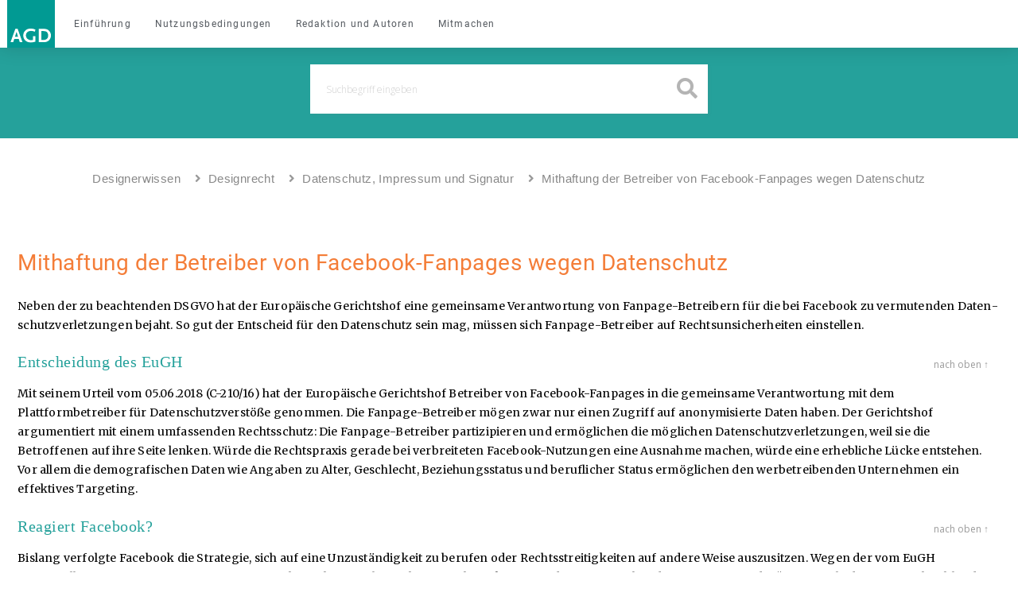

--- FILE ---
content_type: text/html; charset=UTF-8
request_url: https://designerwissen.allianz-deutscher-designer.de/designerwissen/eugh-zur-mithaftung-der-betreiber-von-facebook-fanpages/
body_size: 16250
content:
<!doctype html>
<html lang="de">
<head>
	<meta charset="UTF-8">
	<meta name="viewport" content="width=device-width, initial-scale=1">
	<link rel="profile" href="https://gmpg.org/xfn/11">
	<title>Mithaftung der Betreiber von Facebook-Fanpages wegen Datenschutz &#8211; Designerwissen</title>
<meta name='robots' content='max-image-preview:large' />
<link rel='dns-prefetch' href='//fonts.googleapis.com' />
<link rel="alternate" type="application/rss+xml" title="Designerwissen &raquo; Feed" href="https://designerwissen.allianz-deutscher-designer.de/feed/" />
<link rel="alternate" type="application/rss+xml" title="Designerwissen &raquo; Kommentar-Feed" href="https://designerwissen.allianz-deutscher-designer.de/comments/feed/" />
<script>
window._wpemojiSettings = {"baseUrl":"https:\/\/s.w.org\/images\/core\/emoji\/14.0.0\/72x72\/","ext":".png","svgUrl":"https:\/\/s.w.org\/images\/core\/emoji\/14.0.0\/svg\/","svgExt":".svg","source":{"concatemoji":"https:\/\/designerwissen.allianz-deutscher-designer.de\/wp-includes\/js\/wp-emoji-release.min.js?ver=6.2.8"}};
/*! This file is auto-generated */
!function(e,a,t){var n,r,o,i=a.createElement("canvas"),p=i.getContext&&i.getContext("2d");function s(e,t){p.clearRect(0,0,i.width,i.height),p.fillText(e,0,0);e=i.toDataURL();return p.clearRect(0,0,i.width,i.height),p.fillText(t,0,0),e===i.toDataURL()}function c(e){var t=a.createElement("script");t.src=e,t.defer=t.type="text/javascript",a.getElementsByTagName("head")[0].appendChild(t)}for(o=Array("flag","emoji"),t.supports={everything:!0,everythingExceptFlag:!0},r=0;r<o.length;r++)t.supports[o[r]]=function(e){if(p&&p.fillText)switch(p.textBaseline="top",p.font="600 32px Arial",e){case"flag":return s("\ud83c\udff3\ufe0f\u200d\u26a7\ufe0f","\ud83c\udff3\ufe0f\u200b\u26a7\ufe0f")?!1:!s("\ud83c\uddfa\ud83c\uddf3","\ud83c\uddfa\u200b\ud83c\uddf3")&&!s("\ud83c\udff4\udb40\udc67\udb40\udc62\udb40\udc65\udb40\udc6e\udb40\udc67\udb40\udc7f","\ud83c\udff4\u200b\udb40\udc67\u200b\udb40\udc62\u200b\udb40\udc65\u200b\udb40\udc6e\u200b\udb40\udc67\u200b\udb40\udc7f");case"emoji":return!s("\ud83e\udef1\ud83c\udffb\u200d\ud83e\udef2\ud83c\udfff","\ud83e\udef1\ud83c\udffb\u200b\ud83e\udef2\ud83c\udfff")}return!1}(o[r]),t.supports.everything=t.supports.everything&&t.supports[o[r]],"flag"!==o[r]&&(t.supports.everythingExceptFlag=t.supports.everythingExceptFlag&&t.supports[o[r]]);t.supports.everythingExceptFlag=t.supports.everythingExceptFlag&&!t.supports.flag,t.DOMReady=!1,t.readyCallback=function(){t.DOMReady=!0},t.supports.everything||(n=function(){t.readyCallback()},a.addEventListener?(a.addEventListener("DOMContentLoaded",n,!1),e.addEventListener("load",n,!1)):(e.attachEvent("onload",n),a.attachEvent("onreadystatechange",function(){"complete"===a.readyState&&t.readyCallback()})),(e=t.source||{}).concatemoji?c(e.concatemoji):e.wpemoji&&e.twemoji&&(c(e.twemoji),c(e.wpemoji)))}(window,document,window._wpemojiSettings);
</script>
<style>
img.wp-smiley,
img.emoji {
	display: inline !important;
	border: none !important;
	box-shadow: none !important;
	height: 1em !important;
	width: 1em !important;
	margin: 0 0.07em !important;
	vertical-align: -0.1em !important;
	background: none !important;
	padding: 0 !important;
}
</style>
	<link rel='stylesheet' id='wp-block-library-css' href='https://designerwissen.allianz-deutscher-designer.de/wp-includes/css/dist/block-library/style.min.css?ver=6.2.8' media='all' />
<link rel='stylesheet' id='classic-theme-styles-css' href='https://designerwissen.allianz-deutscher-designer.de/wp-includes/css/classic-themes.min.css?ver=6.2.8' media='all' />
<style id='global-styles-inline-css'>
body{--wp--preset--color--black: #000000;--wp--preset--color--cyan-bluish-gray: #abb8c3;--wp--preset--color--white: #ffffff;--wp--preset--color--pale-pink: #f78da7;--wp--preset--color--vivid-red: #cf2e2e;--wp--preset--color--luminous-vivid-orange: #ff6900;--wp--preset--color--luminous-vivid-amber: #fcb900;--wp--preset--color--light-green-cyan: #7bdcb5;--wp--preset--color--vivid-green-cyan: #00d084;--wp--preset--color--pale-cyan-blue: #8ed1fc;--wp--preset--color--vivid-cyan-blue: #0693e3;--wp--preset--color--vivid-purple: #9b51e0;--wp--preset--gradient--vivid-cyan-blue-to-vivid-purple: linear-gradient(135deg,rgba(6,147,227,1) 0%,rgb(155,81,224) 100%);--wp--preset--gradient--light-green-cyan-to-vivid-green-cyan: linear-gradient(135deg,rgb(122,220,180) 0%,rgb(0,208,130) 100%);--wp--preset--gradient--luminous-vivid-amber-to-luminous-vivid-orange: linear-gradient(135deg,rgba(252,185,0,1) 0%,rgba(255,105,0,1) 100%);--wp--preset--gradient--luminous-vivid-orange-to-vivid-red: linear-gradient(135deg,rgba(255,105,0,1) 0%,rgb(207,46,46) 100%);--wp--preset--gradient--very-light-gray-to-cyan-bluish-gray: linear-gradient(135deg,rgb(238,238,238) 0%,rgb(169,184,195) 100%);--wp--preset--gradient--cool-to-warm-spectrum: linear-gradient(135deg,rgb(74,234,220) 0%,rgb(151,120,209) 20%,rgb(207,42,186) 40%,rgb(238,44,130) 60%,rgb(251,105,98) 80%,rgb(254,248,76) 100%);--wp--preset--gradient--blush-light-purple: linear-gradient(135deg,rgb(255,206,236) 0%,rgb(152,150,240) 100%);--wp--preset--gradient--blush-bordeaux: linear-gradient(135deg,rgb(254,205,165) 0%,rgb(254,45,45) 50%,rgb(107,0,62) 100%);--wp--preset--gradient--luminous-dusk: linear-gradient(135deg,rgb(255,203,112) 0%,rgb(199,81,192) 50%,rgb(65,88,208) 100%);--wp--preset--gradient--pale-ocean: linear-gradient(135deg,rgb(255,245,203) 0%,rgb(182,227,212) 50%,rgb(51,167,181) 100%);--wp--preset--gradient--electric-grass: linear-gradient(135deg,rgb(202,248,128) 0%,rgb(113,206,126) 100%);--wp--preset--gradient--midnight: linear-gradient(135deg,rgb(2,3,129) 0%,rgb(40,116,252) 100%);--wp--preset--duotone--dark-grayscale: url('#wp-duotone-dark-grayscale');--wp--preset--duotone--grayscale: url('#wp-duotone-grayscale');--wp--preset--duotone--purple-yellow: url('#wp-duotone-purple-yellow');--wp--preset--duotone--blue-red: url('#wp-duotone-blue-red');--wp--preset--duotone--midnight: url('#wp-duotone-midnight');--wp--preset--duotone--magenta-yellow: url('#wp-duotone-magenta-yellow');--wp--preset--duotone--purple-green: url('#wp-duotone-purple-green');--wp--preset--duotone--blue-orange: url('#wp-duotone-blue-orange');--wp--preset--font-size--small: 13px;--wp--preset--font-size--medium: 20px;--wp--preset--font-size--large: 36px;--wp--preset--font-size--x-large: 42px;--wp--preset--spacing--20: 0.44rem;--wp--preset--spacing--30: 0.67rem;--wp--preset--spacing--40: 1rem;--wp--preset--spacing--50: 1.5rem;--wp--preset--spacing--60: 2.25rem;--wp--preset--spacing--70: 3.38rem;--wp--preset--spacing--80: 5.06rem;--wp--preset--shadow--natural: 6px 6px 9px rgba(0, 0, 0, 0.2);--wp--preset--shadow--deep: 12px 12px 50px rgba(0, 0, 0, 0.4);--wp--preset--shadow--sharp: 6px 6px 0px rgba(0, 0, 0, 0.2);--wp--preset--shadow--outlined: 6px 6px 0px -3px rgba(255, 255, 255, 1), 6px 6px rgba(0, 0, 0, 1);--wp--preset--shadow--crisp: 6px 6px 0px rgba(0, 0, 0, 1);}:where(.is-layout-flex){gap: 0.5em;}body .is-layout-flow > .alignleft{float: left;margin-inline-start: 0;margin-inline-end: 2em;}body .is-layout-flow > .alignright{float: right;margin-inline-start: 2em;margin-inline-end: 0;}body .is-layout-flow > .aligncenter{margin-left: auto !important;margin-right: auto !important;}body .is-layout-constrained > .alignleft{float: left;margin-inline-start: 0;margin-inline-end: 2em;}body .is-layout-constrained > .alignright{float: right;margin-inline-start: 2em;margin-inline-end: 0;}body .is-layout-constrained > .aligncenter{margin-left: auto !important;margin-right: auto !important;}body .is-layout-constrained > :where(:not(.alignleft):not(.alignright):not(.alignfull)){max-width: var(--wp--style--global--content-size);margin-left: auto !important;margin-right: auto !important;}body .is-layout-constrained > .alignwide{max-width: var(--wp--style--global--wide-size);}body .is-layout-flex{display: flex;}body .is-layout-flex{flex-wrap: wrap;align-items: center;}body .is-layout-flex > *{margin: 0;}:where(.wp-block-columns.is-layout-flex){gap: 2em;}.has-black-color{color: var(--wp--preset--color--black) !important;}.has-cyan-bluish-gray-color{color: var(--wp--preset--color--cyan-bluish-gray) !important;}.has-white-color{color: var(--wp--preset--color--white) !important;}.has-pale-pink-color{color: var(--wp--preset--color--pale-pink) !important;}.has-vivid-red-color{color: var(--wp--preset--color--vivid-red) !important;}.has-luminous-vivid-orange-color{color: var(--wp--preset--color--luminous-vivid-orange) !important;}.has-luminous-vivid-amber-color{color: var(--wp--preset--color--luminous-vivid-amber) !important;}.has-light-green-cyan-color{color: var(--wp--preset--color--light-green-cyan) !important;}.has-vivid-green-cyan-color{color: var(--wp--preset--color--vivid-green-cyan) !important;}.has-pale-cyan-blue-color{color: var(--wp--preset--color--pale-cyan-blue) !important;}.has-vivid-cyan-blue-color{color: var(--wp--preset--color--vivid-cyan-blue) !important;}.has-vivid-purple-color{color: var(--wp--preset--color--vivid-purple) !important;}.has-black-background-color{background-color: var(--wp--preset--color--black) !important;}.has-cyan-bluish-gray-background-color{background-color: var(--wp--preset--color--cyan-bluish-gray) !important;}.has-white-background-color{background-color: var(--wp--preset--color--white) !important;}.has-pale-pink-background-color{background-color: var(--wp--preset--color--pale-pink) !important;}.has-vivid-red-background-color{background-color: var(--wp--preset--color--vivid-red) !important;}.has-luminous-vivid-orange-background-color{background-color: var(--wp--preset--color--luminous-vivid-orange) !important;}.has-luminous-vivid-amber-background-color{background-color: var(--wp--preset--color--luminous-vivid-amber) !important;}.has-light-green-cyan-background-color{background-color: var(--wp--preset--color--light-green-cyan) !important;}.has-vivid-green-cyan-background-color{background-color: var(--wp--preset--color--vivid-green-cyan) !important;}.has-pale-cyan-blue-background-color{background-color: var(--wp--preset--color--pale-cyan-blue) !important;}.has-vivid-cyan-blue-background-color{background-color: var(--wp--preset--color--vivid-cyan-blue) !important;}.has-vivid-purple-background-color{background-color: var(--wp--preset--color--vivid-purple) !important;}.has-black-border-color{border-color: var(--wp--preset--color--black) !important;}.has-cyan-bluish-gray-border-color{border-color: var(--wp--preset--color--cyan-bluish-gray) !important;}.has-white-border-color{border-color: var(--wp--preset--color--white) !important;}.has-pale-pink-border-color{border-color: var(--wp--preset--color--pale-pink) !important;}.has-vivid-red-border-color{border-color: var(--wp--preset--color--vivid-red) !important;}.has-luminous-vivid-orange-border-color{border-color: var(--wp--preset--color--luminous-vivid-orange) !important;}.has-luminous-vivid-amber-border-color{border-color: var(--wp--preset--color--luminous-vivid-amber) !important;}.has-light-green-cyan-border-color{border-color: var(--wp--preset--color--light-green-cyan) !important;}.has-vivid-green-cyan-border-color{border-color: var(--wp--preset--color--vivid-green-cyan) !important;}.has-pale-cyan-blue-border-color{border-color: var(--wp--preset--color--pale-cyan-blue) !important;}.has-vivid-cyan-blue-border-color{border-color: var(--wp--preset--color--vivid-cyan-blue) !important;}.has-vivid-purple-border-color{border-color: var(--wp--preset--color--vivid-purple) !important;}.has-vivid-cyan-blue-to-vivid-purple-gradient-background{background: var(--wp--preset--gradient--vivid-cyan-blue-to-vivid-purple) !important;}.has-light-green-cyan-to-vivid-green-cyan-gradient-background{background: var(--wp--preset--gradient--light-green-cyan-to-vivid-green-cyan) !important;}.has-luminous-vivid-amber-to-luminous-vivid-orange-gradient-background{background: var(--wp--preset--gradient--luminous-vivid-amber-to-luminous-vivid-orange) !important;}.has-luminous-vivid-orange-to-vivid-red-gradient-background{background: var(--wp--preset--gradient--luminous-vivid-orange-to-vivid-red) !important;}.has-very-light-gray-to-cyan-bluish-gray-gradient-background{background: var(--wp--preset--gradient--very-light-gray-to-cyan-bluish-gray) !important;}.has-cool-to-warm-spectrum-gradient-background{background: var(--wp--preset--gradient--cool-to-warm-spectrum) !important;}.has-blush-light-purple-gradient-background{background: var(--wp--preset--gradient--blush-light-purple) !important;}.has-blush-bordeaux-gradient-background{background: var(--wp--preset--gradient--blush-bordeaux) !important;}.has-luminous-dusk-gradient-background{background: var(--wp--preset--gradient--luminous-dusk) !important;}.has-pale-ocean-gradient-background{background: var(--wp--preset--gradient--pale-ocean) !important;}.has-electric-grass-gradient-background{background: var(--wp--preset--gradient--electric-grass) !important;}.has-midnight-gradient-background{background: var(--wp--preset--gradient--midnight) !important;}.has-small-font-size{font-size: var(--wp--preset--font-size--small) !important;}.has-medium-font-size{font-size: var(--wp--preset--font-size--medium) !important;}.has-large-font-size{font-size: var(--wp--preset--font-size--large) !important;}.has-x-large-font-size{font-size: var(--wp--preset--font-size--x-large) !important;}
.wp-block-navigation a:where(:not(.wp-element-button)){color: inherit;}
:where(.wp-block-columns.is-layout-flex){gap: 2em;}
.wp-block-pullquote{font-size: 1.5em;line-height: 1.6;}
</style>
<link rel='stylesheet' id='crp-public-css' href='https://designerwissen.allianz-deutscher-designer.de/wp-content/plugins/custom-related-posts/dist/public.css?ver=1.7.0' media='all' />
<link rel='stylesheet' id='font-awesome-css' href='https://designerwissen.allianz-deutscher-designer.de/wp-content/plugins/elementor/assets/lib/font-awesome/css/font-awesome.min.css?ver=4.7.0' media='all' />
<link rel='stylesheet' id='font-awesome-animated-css' href='https://designerwissen.allianz-deutscher-designer.de/wp-content/plugins/helpie/includes/asset-files/vendors/font-awesome/css/font-awesome-animated.min.css' media='all' />
<link rel='stylesheet' id='jquery-autocomplete-css-css' href='https://designerwissen.allianz-deutscher-designer.de/wp-content/plugins/helpie/includes/asset-files/vendors/autocomplete/styles.css?ver=1.19' media='all' />
<link rel='stylesheet' id='highlight-syntax-css' href='https://designerwissen.allianz-deutscher-designer.de/wp-content/plugins/helpie/includes/asset-files/vendors/prism/prism.css?ver=1.19' media='all' />
<link rel='stylesheet' id='toastr-notification-css' href='https://designerwissen.allianz-deutscher-designer.de/wp-content/plugins/helpie/includes/asset-files/vendors/toastr/toastr.min.css?ver=1.19' media='all' />
<link rel='stylesheet' id='semantic-ui-css' href='https://designerwissen.allianz-deutscher-designer.de/wp-content/plugins/helpie/includes/asset-files/vendors/semantic/bundle/semantic.min.css?ver=1.19' media='all' />
<link rel='stylesheet' id='google_fonts-css' href='https://fonts.googleapis.com/css?family=Cormorant+Garamond:300,400,500,700|Merriweather:400,700|Montserrat:400,700|Open+Sans:300,400,600,700|Raleway:300,400,500,700' media='all' />
<link rel='stylesheet' id='kb-frontend-app-css' href='https://designerwissen.allianz-deutscher-designer.de/wp-content/plugins/helpie/includes/asset-files/bundles/kb-frontend-app.css?ver=1.19' media='all' />
<style id='kb-frontend-app-inline-css'>
 .helpie_helpdesk, .pauple-helpie-search-row-type2 {background : #25a19b;} .helpie_helpdesk h1.header{ color: #ff6d00 !important} .helpie_helpdesk > .item-content{ color: #03363d} .helpie_helpdesk { padding : 0px0px0px0px !important; }  .helpie-single-page-module.single-page h1{ color: #f47d38 !important} .helpie-single-page-module{ margin-top: 0px}@media (max-width:1024px) { .helpie-single-page-module{ margin-top: 0px}}@media (max-width:479px) { .helpie-single-page-module{ margin-top: 0px}} .pauple-helpie-search-box input[type=text]{ border: solid 0 #ea7500} .pauple-helpie-search-box input[type=text]{ border-radius: 0} .helpie-category-listing .category-list .column .helpie-element i.fa { color:  #25a19b; }  .helpie-article-editor #title-tinymce:empty:before{content: 'Title hier ...'} .helpie-article-editor #content-tinymce:empty:before{content: 'Inhalt hier ...'}#helpiekb-main-wrapper { width:  1400px;} .helpie-single-page-module h1 { font-family : Roboto !important;font-weight : 300 !important;font-style :  !important;subset :  !important;text-align :  !important;text-transform :  !important;font-size : 28px !important;line-height : 34px !important;letter-spacing : 0.5px !important;color : #25a19b !important;type : google !important;unit : px !important; } .helpie-single-page-module h2 { font-family : Source Sans Pro !important;font-weight : normal !important;font-style :  !important;subset :  !important;text-align : left !important;text-transform :  !important;font-size : 24px !important;line-height : 24px !important;letter-spacing : 0px !important;color : #25a19b !important;type : google !important;unit : px !important; } .helpie-single-page-module h3 { font-family : Source Sans Pro !important;font-weight : normal !important;font-style :  !important;subset :  !important;text-align :  !important;text-transform :  !important;font-size : 20px !important;line-height : 24px !important;letter-spacing : 0.5px !important;color : #25a19b !important;type : google !important;unit : px !important; } .helpie-single-page-module h4 { font-family : Source Sans Pro !important;font-weight : normal !important;font-style :  !important;subset :  !important;text-align :  !important;text-transform :  !important;font-size : 18px !important;line-height : 20px !important;letter-spacing : 0.1px !important;color : #000000 !important;type : google !important;unit : px !important; } .helpie-single-page-module h5 { font-family : Source Sans Pro !important;font-weight : normal !important;font-style :  !important;subset :  !important;text-align :  !important;text-transform :  !important;font-size : 18px !important;line-height : 20px !important;letter-spacing : 0.1px !important;color : #f49338 !important;type : google !important;unit : px !important; } .helpie-single-page-module h6 { font-family : Source Sans Pro !important;font-weight : normal !important;font-style :  !important;subset :  !important;text-align :  !important;text-transform :  !important;font-size : 16px !important;line-height : 18px !important;letter-spacing : 1px !important;color : #000000 !important;type : google !important;unit : px !important; } .helpie-single-page-module p { font-family : Merriweather !important;font-weight : 300 !important;font-style :  !important;subset :  !important;text-align : left !important;text-transform : none !important;font-size : 14px !important;line-height : 24px !important;letter-spacing : 0.2px !important;color : #000000 !important;type : google !important;unit : px !important; } 
</style>
<link rel='stylesheet' id='related-posts-by-taxonomy-css' href='https://designerwissen.allianz-deutscher-designer.de/wp-content/plugins/related-posts-by-taxonomy/includes/assets/css/styles.css?ver=6.2.8' media='all' />
<link rel='stylesheet' id='hello-elementor-css' href='https://designerwissen.allianz-deutscher-designer.de/wp-content/themes/hello-elementor/style.min.css?ver=2.7.1' media='all' />
<link rel='stylesheet' id='hello-elementor-theme-style-css' href='https://designerwissen.allianz-deutscher-designer.de/wp-content/themes/hello-elementor/theme.min.css?ver=2.7.1' media='all' />
<link rel='stylesheet' id='elementor-icons-css' href='https://designerwissen.allianz-deutscher-designer.de/wp-content/plugins/elementor/assets/lib/eicons/css/elementor-icons.min.css?ver=5.20.0' media='all' />
<link rel='stylesheet' id='elementor-frontend-legacy-css' href='https://designerwissen.allianz-deutscher-designer.de/wp-content/plugins/elementor/assets/css/frontend-legacy.min.css?ver=3.13.0' media='all' />
<link rel='stylesheet' id='elementor-frontend-css' href='https://designerwissen.allianz-deutscher-designer.de/wp-content/plugins/elementor/assets/css/frontend.min.css?ver=3.13.0' media='all' />
<link rel='stylesheet' id='swiper-css' href='https://designerwissen.allianz-deutscher-designer.de/wp-content/plugins/elementor/assets/lib/swiper/css/swiper.min.css?ver=5.3.6' media='all' />
<link rel='stylesheet' id='elementor-post-41890-css' href='https://designerwissen.allianz-deutscher-designer.de/wp-content/uploads/elementor/css/post-41890.css?ver=1683629148' media='all' />
<link rel='stylesheet' id='elementor-pro-css' href='https://designerwissen.allianz-deutscher-designer.de/wp-content/plugins/elementor-pro/assets/css/frontend.min.css?ver=3.13.0' media='all' />
<link rel='stylesheet' id='elementor-post-404-css' href='https://designerwissen.allianz-deutscher-designer.de/wp-content/uploads/elementor/css/post-404.css?ver=1683629148' media='all' />
<link rel='stylesheet' id='elementor-post-398-css' href='https://designerwissen.allianz-deutscher-designer.de/wp-content/uploads/elementor/css/post-398.css?ver=1683629148' media='all' />
<link rel='stylesheet' id='elementor-post-41898-css' href='https://designerwissen.allianz-deutscher-designer.de/wp-content/uploads/elementor/css/post-41898.css?ver=1683629464' media='all' />
<link rel='stylesheet' id='google-fonts-1-css' href='https://fonts.googleapis.com/css?family=Roboto+Slab%3A100%2C100italic%2C200%2C200italic%2C300%2C300italic%2C400%2C400italic%2C500%2C500italic%2C600%2C600italic%2C700%2C700italic%2C800%2C800italic%2C900%2C900italic&#038;display=auto&#038;ver=6.2.8' media='all' />
<link rel='stylesheet' id='elementor-icons-shared-0-css' href='https://designerwissen.allianz-deutscher-designer.de/wp-content/plugins/elementor/assets/lib/font-awesome/css/fontawesome.min.css?ver=5.15.3' media='all' />
<link rel='stylesheet' id='elementor-icons-fa-solid-css' href='https://designerwissen.allianz-deutscher-designer.de/wp-content/plugins/elementor/assets/lib/font-awesome/css/solid.min.css?ver=5.15.3' media='all' />
<link rel='stylesheet' id='elementor-icons-fa-brands-css' href='https://designerwissen.allianz-deutscher-designer.de/wp-content/plugins/elementor/assets/lib/font-awesome/css/brands.min.css?ver=5.15.3' media='all' />
<link rel="preconnect" href="https://fonts.gstatic.com/" crossorigin><script src='https://designerwissen.allianz-deutscher-designer.de/wp-includes/js/jquery/jquery.min.js?ver=3.6.4' id='jquery-core-js'></script>
<script src='https://designerwissen.allianz-deutscher-designer.de/wp-includes/js/jquery/jquery-migrate.min.js?ver=3.4.0' id='jquery-migrate-js'></script>
<link rel="https://api.w.org/" href="https://designerwissen.allianz-deutscher-designer.de/wp-json/" /><link rel="alternate" type="application/json" href="https://designerwissen.allianz-deutscher-designer.de/wp-json/wp/v2/pauple_helpie/32711" /><link rel="EditURI" type="application/rsd+xml" title="RSD" href="https://designerwissen.allianz-deutscher-designer.de/xmlrpc.php?rsd" />
<link rel="wlwmanifest" type="application/wlwmanifest+xml" href="https://designerwissen.allianz-deutscher-designer.de/wp-includes/wlwmanifest.xml" />
<meta name="generator" content="WordPress 6.2.8" />
<link rel="canonical" href="https://designerwissen.allianz-deutscher-designer.de/designerwissen/eugh-zur-mithaftung-der-betreiber-von-facebook-fanpages/" />
<link rel='shortlink' href='https://designerwissen.allianz-deutscher-designer.de/?p=32711' />
<link rel="alternate" type="application/json+oembed" href="https://designerwissen.allianz-deutscher-designer.de/wp-json/oembed/1.0/embed?url=https%3A%2F%2Fdesignerwissen.allianz-deutscher-designer.de%2Fdesignerwissen%2Feugh-zur-mithaftung-der-betreiber-von-facebook-fanpages%2F" />
<link rel="alternate" type="text/xml+oembed" href="https://designerwissen.allianz-deutscher-designer.de/wp-json/oembed/1.0/embed?url=https%3A%2F%2Fdesignerwissen.allianz-deutscher-designer.de%2Fdesignerwissen%2Feugh-zur-mithaftung-der-betreiber-von-facebook-fanpages%2F&#038;format=xml" />
<meta name="generator" content="Elementor 3.13.0; features: a11y_improvements, additional_custom_breakpoints; settings: css_print_method-external, google_font-enabled, font_display-auto">
<style>.recentcomments a{display:inline !important;padding:0 !important;margin:0 !important;}</style><link rel="icon" href="https://designerwissen.allianz-deutscher-designer.de/wp-content/uploads/2019/09/cropped-AGD-KnowledgeBase-Signet-01-1-32x32.jpg" sizes="32x32" />
<link rel="icon" href="https://designerwissen.allianz-deutscher-designer.de/wp-content/uploads/2019/09/cropped-AGD-KnowledgeBase-Signet-01-1-192x192.jpg" sizes="192x192" />
<link rel="apple-touch-icon" href="https://designerwissen.allianz-deutscher-designer.de/wp-content/uploads/2019/09/cropped-AGD-KnowledgeBase-Signet-01-1-180x180.jpg" />
<meta name="msapplication-TileImage" content="https://designerwissen.allianz-deutscher-designer.de/wp-content/uploads/2019/09/cropped-AGD-KnowledgeBase-Signet-01-1-270x270.jpg" />
		<style id="wp-custom-css">
			body{
	font-family: Merriweather;
	font-size:14px;
	line-height:22px !important;
}

b, strong {
    font-weight: 600;
		color: #000000;
}
.ui.list .list > .item a.header, .ui.list > .item a.header {
    cursor: pointer;
    color: #25a19b !important;
	padding-left: 10px !important;
}
.helpie-toc {
    border: 0px solid #b5dfde;
		background: #ebfafa;
    margin-top: 2px;
}
.helpie-categories-section-boxed .category-list .column a .title, .helpie-toc .helpie-element .item-title .cat, .helpie-categories-section-boxed .category-list .column a .description, .helpie-categories-section-boxed .category-list .column a .title, .helpie-categories-section-boxed .category-list .column a button {

    font-weight: 100;
    letter-spacing: 0.04em;
}
a{color: #ef7c00
}
dd, dl, dt, li, ol, ul {
	font-family: Merriweather;
	font-weight: 300;
	color: #000000;
  margin-bottom: 7px;
	font-size: 14px !important;
	line-height: 23px !important;
}
.pauple-helpie-single-sidebar  {
	font-family: Merriweather;
	font-weight: 300;
	color: #000000;
  margin-bottom: 0px;
	letter-spacing: 0.1 !important;
	font-size: 12px !important;
}
.item{
	
	line-height:20px;
}
.headings-wrapper .helpieBackToTop a.anchor-text {
    color: #9a9a9a;
    font-size: .8em;
}
.helpie-single-page-module .helpie-primary-view #primary.content-area, .helpie-single-page-module .helpie-primary-view .content-area {
    color: #9a9a9a;
    font-size: 0.8em;
}
.helpie-single-page-module .helpiekb-box-list li a {
	  font-size: 16px !important;
}
.helpie-single-page-module .article-tags-container .single-tag {
  background: #25a19b;
	padding: 3px 10px;
	color:  #fff;
  border-radius: 15px;
  font-size: 14px;
	letter-spacing: 0.05em 
}
.helpie-categories-section-modern .helpie-element {
		border-bottom: 1px  solid #25a19b;
		border-left: 1px  solid #25a19b;
		border-top: 0;
		border-right: 0;
		padding: 5px;
		background:  #fff;

}
.helpie-categories-section-modern .item .header, .helpie-categories-section-modern .item .header h3 {
    padding-bottom: 10px;
}

.pauple-helpie-search-box input[type="text"]:-moz-placeholder, .pauple-helpie-search-box input[type="text"]::placeholder {
      font-family: Source Sans Pro, Verdana,sans-serif;
	font-weight: 300;
    font-size: 1.2rem;
    color:     #ef7c00;
}
.pauple_helpie_breadcrumbs {
    font-family: Source Sans Pro, Verdana,sans-serif;
    color: #9a9a9a;
    font-size: 15px;
	font-weight: 300;
    text-transform: none;
    letter-spacing: .4px;
}
.rss-date{
    font-weight: 300;
    font-size: 18px;
    color:     #25a19b;
	white-space: nowrap;
}
.rssSummary{
	line-height: 21px;
}
.helpie-single-page-module p.helpie-single-page-module p {
	font-size: 21px !important;
	line-height: 26px !important;
}
.helpie-main-section ul li, .helpie-main-section ul li a {
	padding:0;
	float: none;
	display: block;
    color: #000;
    font-size: 14px;
}
.headings-wrapper .helpieBackToTop a.anchor-text {
    color: #9a9a9a;
    font-size: 12px;
}
.pauple-helpie-search-box .pauple-helpie-single-sidebar{
    font-family: Source Sans Pro, Verdana,sans-serif;
    font-weight: 400;
	font-size: 16px;}
.helpie-category-listing .description {
    padding: 0px 0px 5px 0px;
    display: inline-block;
}
.item .helpie-element .item-content {
    padding: 0 10px 0 0px;
line-height: 1.5em !important;
}
.elementor-nav-menu--main .elementor-nav-menu a, .elementor-nav-menu--main .elementor-nav-menu a.highlighted, .elementor-nav-menu--main .elementor-nav-menu a:focus, .elementor-nav-menu--main .elementor-nav-menu a:hover {
    padding: 0px 15px;
        padding-top: 13px;
        padding-bottom: 13px;
}
.elementor-button span {
text-transform: none;
}
.ui.grid > .column:not(.row) {
    padding-top: 0rem;
    padding-bottom: 1rem;
}
.elementor-36 .elementor-element.elementor-element-fc4fe66 .elementor-divider {
    padding-top: 2px !important;
    padding-bottom: 2px !important;
}
a.elementor-item {
    font-size: 12px !important;
    letter-spacing: 0.2px;
    line-height: 30px;
}
blockquote {
  font: 14px/22px normal helvetica, sans-serif;
  margin-top: 10px;
  margin-bottom: 10px;
  margin-left: 50px;
  padding-left: 15px;
  border-left: 3px solid #ccc;
}

table {
    font-size: 1.2em;
    border-spacing: 0;
    border-collapse: collapse;
}
.rssSummary {
	font-size:14px
}
a.elementor-item {
	font-size: 16px;
	letter-spacing: 0.2px;
	line-height: 30px;
}

/* Dennis' customizations */
/* Otto hat den List-Type geändert */
.elementor-location-footer .elementor-widget-post-navigation {display:none}

ul {list-style-type: disc}
ul li {}

.elementor-widget-wp-widget-rss ul {padding-left: 0}
/* hide toc -> is changed via JS when content is available*/
.helpie-toc, .mobile-toc-button, .pauple-helpie-single-sidebar  {display:none}

#helpiekb-main-wrapper {padding:30px 11px !important;}

#helpiekb-main-wrapper #primary {width:100%; margin-left:0; }

.message-404 {
	max-width: 87%;;
	  /*max-width: 100%; */
    padding: 40px 20px;
	border-radius: 4px;
	border: 1px solid rgb(245, 198, 203);
    display: flex;
	margin: 0 auto;
  color: #721c24;
    background-color: #f8d7da;
    border-color: #f5c6cb;
	
}

@media print {
	
	
	
header {display:none !important }
	.pauple-helpie-search-row-type2 {display:none !important}
	
	
	.helpieBackToTop {display:none}
	.pauple-helpie-single-sidebar {
		
		display:block;
		position: relative;
		height: auto
		
	}
	
	#primary {width:100% !important; margin-left:0 !important}
	
	.elementor-element-2b565e06 {display:none }
	
	a[href]:after {
  content: " ";
}
	
}

		</style>
		</head>
<body class="pauple_helpie-template-default single single-pauple_helpie postid-32711 single-format-standard wp-custom-logo pauple-theme-hello-elementor elementor-default elementor-kit-41890 elementor-page-41898">

<svg xmlns="http://www.w3.org/2000/svg" viewBox="0 0 0 0" width="0" height="0" focusable="false" role="none" style="visibility: hidden; position: absolute; left: -9999px; overflow: hidden;" ><defs><filter id="wp-duotone-dark-grayscale"><feColorMatrix color-interpolation-filters="sRGB" type="matrix" values=" .299 .587 .114 0 0 .299 .587 .114 0 0 .299 .587 .114 0 0 .299 .587 .114 0 0 " /><feComponentTransfer color-interpolation-filters="sRGB" ><feFuncR type="table" tableValues="0 0.49803921568627" /><feFuncG type="table" tableValues="0 0.49803921568627" /><feFuncB type="table" tableValues="0 0.49803921568627" /><feFuncA type="table" tableValues="1 1" /></feComponentTransfer><feComposite in2="SourceGraphic" operator="in" /></filter></defs></svg><svg xmlns="http://www.w3.org/2000/svg" viewBox="0 0 0 0" width="0" height="0" focusable="false" role="none" style="visibility: hidden; position: absolute; left: -9999px; overflow: hidden;" ><defs><filter id="wp-duotone-grayscale"><feColorMatrix color-interpolation-filters="sRGB" type="matrix" values=" .299 .587 .114 0 0 .299 .587 .114 0 0 .299 .587 .114 0 0 .299 .587 .114 0 0 " /><feComponentTransfer color-interpolation-filters="sRGB" ><feFuncR type="table" tableValues="0 1" /><feFuncG type="table" tableValues="0 1" /><feFuncB type="table" tableValues="0 1" /><feFuncA type="table" tableValues="1 1" /></feComponentTransfer><feComposite in2="SourceGraphic" operator="in" /></filter></defs></svg><svg xmlns="http://www.w3.org/2000/svg" viewBox="0 0 0 0" width="0" height="0" focusable="false" role="none" style="visibility: hidden; position: absolute; left: -9999px; overflow: hidden;" ><defs><filter id="wp-duotone-purple-yellow"><feColorMatrix color-interpolation-filters="sRGB" type="matrix" values=" .299 .587 .114 0 0 .299 .587 .114 0 0 .299 .587 .114 0 0 .299 .587 .114 0 0 " /><feComponentTransfer color-interpolation-filters="sRGB" ><feFuncR type="table" tableValues="0.54901960784314 0.98823529411765" /><feFuncG type="table" tableValues="0 1" /><feFuncB type="table" tableValues="0.71764705882353 0.25490196078431" /><feFuncA type="table" tableValues="1 1" /></feComponentTransfer><feComposite in2="SourceGraphic" operator="in" /></filter></defs></svg><svg xmlns="http://www.w3.org/2000/svg" viewBox="0 0 0 0" width="0" height="0" focusable="false" role="none" style="visibility: hidden; position: absolute; left: -9999px; overflow: hidden;" ><defs><filter id="wp-duotone-blue-red"><feColorMatrix color-interpolation-filters="sRGB" type="matrix" values=" .299 .587 .114 0 0 .299 .587 .114 0 0 .299 .587 .114 0 0 .299 .587 .114 0 0 " /><feComponentTransfer color-interpolation-filters="sRGB" ><feFuncR type="table" tableValues="0 1" /><feFuncG type="table" tableValues="0 0.27843137254902" /><feFuncB type="table" tableValues="0.5921568627451 0.27843137254902" /><feFuncA type="table" tableValues="1 1" /></feComponentTransfer><feComposite in2="SourceGraphic" operator="in" /></filter></defs></svg><svg xmlns="http://www.w3.org/2000/svg" viewBox="0 0 0 0" width="0" height="0" focusable="false" role="none" style="visibility: hidden; position: absolute; left: -9999px; overflow: hidden;" ><defs><filter id="wp-duotone-midnight"><feColorMatrix color-interpolation-filters="sRGB" type="matrix" values=" .299 .587 .114 0 0 .299 .587 .114 0 0 .299 .587 .114 0 0 .299 .587 .114 0 0 " /><feComponentTransfer color-interpolation-filters="sRGB" ><feFuncR type="table" tableValues="0 0" /><feFuncG type="table" tableValues="0 0.64705882352941" /><feFuncB type="table" tableValues="0 1" /><feFuncA type="table" tableValues="1 1" /></feComponentTransfer><feComposite in2="SourceGraphic" operator="in" /></filter></defs></svg><svg xmlns="http://www.w3.org/2000/svg" viewBox="0 0 0 0" width="0" height="0" focusable="false" role="none" style="visibility: hidden; position: absolute; left: -9999px; overflow: hidden;" ><defs><filter id="wp-duotone-magenta-yellow"><feColorMatrix color-interpolation-filters="sRGB" type="matrix" values=" .299 .587 .114 0 0 .299 .587 .114 0 0 .299 .587 .114 0 0 .299 .587 .114 0 0 " /><feComponentTransfer color-interpolation-filters="sRGB" ><feFuncR type="table" tableValues="0.78039215686275 1" /><feFuncG type="table" tableValues="0 0.94901960784314" /><feFuncB type="table" tableValues="0.35294117647059 0.47058823529412" /><feFuncA type="table" tableValues="1 1" /></feComponentTransfer><feComposite in2="SourceGraphic" operator="in" /></filter></defs></svg><svg xmlns="http://www.w3.org/2000/svg" viewBox="0 0 0 0" width="0" height="0" focusable="false" role="none" style="visibility: hidden; position: absolute; left: -9999px; overflow: hidden;" ><defs><filter id="wp-duotone-purple-green"><feColorMatrix color-interpolation-filters="sRGB" type="matrix" values=" .299 .587 .114 0 0 .299 .587 .114 0 0 .299 .587 .114 0 0 .299 .587 .114 0 0 " /><feComponentTransfer color-interpolation-filters="sRGB" ><feFuncR type="table" tableValues="0.65098039215686 0.40392156862745" /><feFuncG type="table" tableValues="0 1" /><feFuncB type="table" tableValues="0.44705882352941 0.4" /><feFuncA type="table" tableValues="1 1" /></feComponentTransfer><feComposite in2="SourceGraphic" operator="in" /></filter></defs></svg><svg xmlns="http://www.w3.org/2000/svg" viewBox="0 0 0 0" width="0" height="0" focusable="false" role="none" style="visibility: hidden; position: absolute; left: -9999px; overflow: hidden;" ><defs><filter id="wp-duotone-blue-orange"><feColorMatrix color-interpolation-filters="sRGB" type="matrix" values=" .299 .587 .114 0 0 .299 .587 .114 0 0 .299 .587 .114 0 0 .299 .587 .114 0 0 " /><feComponentTransfer color-interpolation-filters="sRGB" ><feFuncR type="table" tableValues="0.098039215686275 1" /><feFuncG type="table" tableValues="0 0.66274509803922" /><feFuncB type="table" tableValues="0.84705882352941 0.41960784313725" /><feFuncA type="table" tableValues="1 1" /></feComponentTransfer><feComposite in2="SourceGraphic" operator="in" /></filter></defs></svg>
<a class="skip-link screen-reader-text" href="#content">Zum Inhalt wechseln</a>

		<div data-elementor-type="header" data-elementor-id="404" class="elementor elementor-404 elementor-location-header">
					<div class="elementor-section-wrap">
								<header class="elementor-section elementor-top-section elementor-element elementor-element-a0666c8 elementor-section-content-middle elementor-section-boxed elementor-section-height-default elementor-section-height-default" data-id="a0666c8" data-element_type="section" data-settings="{&quot;background_background&quot;:&quot;classic&quot;,&quot;sticky&quot;:&quot;top&quot;,&quot;sticky_on&quot;:[&quot;desktop&quot;,&quot;tablet&quot;,&quot;mobile&quot;],&quot;sticky_offset&quot;:0,&quot;sticky_effects_offset&quot;:0}">
						<div class="elementor-container elementor-column-gap-no">
							<div class="elementor-row">
					<div class="elementor-column elementor-col-25 elementor-top-column elementor-element elementor-element-26e4990f" data-id="26e4990f" data-element_type="column">
			<div class="elementor-column-wrap elementor-element-populated">
							<div class="elementor-widget-wrap">
						<div class="elementor-element elementor-element-3b3be99c elementor-widget elementor-widget-theme-site-logo elementor-widget-image" data-id="3b3be99c" data-element_type="widget" data-widget_type="theme-site-logo.default">
				<div class="elementor-widget-container">
								<div class="elementor-image">
								<a href="https://designerwissen.allianz-deutscher-designer.de">
			<img width="1" height="1" src="https://designerwissen.allianz-deutscher-designer.de/wp-content/uploads/2020/06/AGD-KnowledgeBase-Signet.svg" class="attachment-full size-full wp-image-41701" alt="" loading="lazy" />				</a>
										</div>
						</div>
				</div>
						</div>
					</div>
		</div>
				<div class="elementor-column elementor-col-50 elementor-top-column elementor-element elementor-element-4697af62" data-id="4697af62" data-element_type="column">
			<div class="elementor-column-wrap elementor-element-populated">
							<div class="elementor-widget-wrap">
						<div class="elementor-element elementor-element-1a02644 elementor-nav-menu__align-left elementor-nav-menu--dropdown-mobile elementor-nav-menu--stretch elementor-nav-menu__text-align-center elementor-nav-menu--toggle elementor-nav-menu--burger elementor-widget elementor-widget-nav-menu" data-id="1a02644" data-element_type="widget" data-settings="{&quot;full_width&quot;:&quot;stretch&quot;,&quot;layout&quot;:&quot;horizontal&quot;,&quot;submenu_icon&quot;:{&quot;value&quot;:&quot;&lt;i class=\&quot;fas fa-caret-down\&quot;&gt;&lt;\/i&gt;&quot;,&quot;library&quot;:&quot;fa-solid&quot;},&quot;toggle&quot;:&quot;burger&quot;}" data-widget_type="nav-menu.default">
				<div class="elementor-widget-container">
						<nav class="elementor-nav-menu--main elementor-nav-menu__container elementor-nav-menu--layout-horizontal e--pointer-underline e--animation-fade">
				<ul id="menu-1-1a02644" class="elementor-nav-menu"><li class="menu-item menu-item-type-post_type menu-item-object-page menu-item-343"><a href="https://designerwissen.allianz-deutscher-designer.de/einfuehrung/" class="elementor-item">Einführung</a></li>
<li class="menu-item menu-item-type-post_type menu-item-object-page menu-item-347"><a href="https://designerwissen.allianz-deutscher-designer.de/nutzungsbedingungen/" class="elementor-item">Nutzungsbedingungen</a></li>
<li class="menu-item menu-item-type-post_type menu-item-object-page menu-item-349"><a href="https://designerwissen.allianz-deutscher-designer.de/redaktion-und-autoren/" class="elementor-item">Redaktion und Autoren</a></li>
<li class="menu-item menu-item-type-post_type menu-item-object-page menu-item-346"><a href="https://designerwissen.allianz-deutscher-designer.de/mitmachen/" class="elementor-item">Mitmachen</a></li>
</ul>			</nav>
					<div class="elementor-menu-toggle" role="button" tabindex="0" aria-label="Menu Toggle" aria-expanded="false">
			<i aria-hidden="true" role="presentation" class="elementor-menu-toggle__icon--open eicon-menu-bar"></i><i aria-hidden="true" role="presentation" class="elementor-menu-toggle__icon--close eicon-close"></i>			<span class="elementor-screen-only">Menü</span>
		</div>
					<nav class="elementor-nav-menu--dropdown elementor-nav-menu__container" aria-hidden="true">
				<ul id="menu-2-1a02644" class="elementor-nav-menu"><li class="menu-item menu-item-type-post_type menu-item-object-page menu-item-343"><a href="https://designerwissen.allianz-deutscher-designer.de/einfuehrung/" class="elementor-item" tabindex="-1">Einführung</a></li>
<li class="menu-item menu-item-type-post_type menu-item-object-page menu-item-347"><a href="https://designerwissen.allianz-deutscher-designer.de/nutzungsbedingungen/" class="elementor-item" tabindex="-1">Nutzungsbedingungen</a></li>
<li class="menu-item menu-item-type-post_type menu-item-object-page menu-item-349"><a href="https://designerwissen.allianz-deutscher-designer.de/redaktion-und-autoren/" class="elementor-item" tabindex="-1">Redaktion und Autoren</a></li>
<li class="menu-item menu-item-type-post_type menu-item-object-page menu-item-346"><a href="https://designerwissen.allianz-deutscher-designer.de/mitmachen/" class="elementor-item" tabindex="-1">Mitmachen</a></li>
</ul>			</nav>
				</div>
				</div>
						</div>
					</div>
		</div>
				<div class="elementor-column elementor-col-25 elementor-top-column elementor-element elementor-element-365b959b" data-id="365b959b" data-element_type="column">
			<div class="elementor-column-wrap">
							<div class="elementor-widget-wrap">
								</div>
					</div>
		</div>
								</div>
					</div>
		</header>
							</div>
				</div>
		<style> .helpie_helpdesk, .pauple-helpie-search-row-type2 {background : #25a19b;} .helpie_helpdesk h1.header{ color: #ff6d00 !important} .helpie_helpdesk > .item-content{ color: #03363d} .helpie_helpdesk { padding : 0px0px0px0px !important; }  .helpie-single-page-module.single-page h1{ color: #f47d38 !important} .helpie-single-page-module{ margin-top: 0px}@media (max-width:1024px) { .helpie-single-page-module{ margin-top: 0px}}@media (max-width:479px) { .helpie-single-page-module{ margin-top: 0px}} .pauple-helpie-search-box input[type=text]{ border: solid 0 #ea7500} .pauple-helpie-search-box input[type=text]{ border-radius: 0} .helpie-category-listing .category-list .column .helpie-element i.fa { color:  #25a19b; }  .helpie-article-editor #title-tinymce:empty:before{content: 'Title hier ...'} .helpie-article-editor #content-tinymce:empty:before{content: 'Inhalt hier ...'}#helpiekb-main-wrapper { width:  1400px;} .helpie-single-page-module h1 { font-family : Roboto !important;font-weight : 300 !important;font-style :  !important;subset :  !important;text-align :  !important;text-transform :  !important;font-size : 28px !important;line-height : 34px !important;letter-spacing : 0.5px !important;color : #25a19b !important;type : google !important;unit : px !important; } .helpie-single-page-module h2 { font-family : Source Sans Pro !important;font-weight : normal !important;font-style :  !important;subset :  !important;text-align : left !important;text-transform :  !important;font-size : 24px !important;line-height : 24px !important;letter-spacing : 0px !important;color : #25a19b !important;type : google !important;unit : px !important; } .helpie-single-page-module h3 { font-family : Source Sans Pro !important;font-weight : normal !important;font-style :  !important;subset :  !important;text-align :  !important;text-transform :  !important;font-size : 20px !important;line-height : 24px !important;letter-spacing : 0.5px !important;color : #25a19b !important;type : google !important;unit : px !important; } .helpie-single-page-module h4 { font-family : Source Sans Pro !important;font-weight : normal !important;font-style :  !important;subset :  !important;text-align :  !important;text-transform :  !important;font-size : 18px !important;line-height : 20px !important;letter-spacing : 0.1px !important;color : #000000 !important;type : google !important;unit : px !important; } .helpie-single-page-module h5 { font-family : Source Sans Pro !important;font-weight : normal !important;font-style :  !important;subset :  !important;text-align :  !important;text-transform :  !important;font-size : 18px !important;line-height : 20px !important;letter-spacing : 0.1px !important;color : #f49338 !important;type : google !important;unit : px !important; } .helpie-single-page-module h6 { font-family : Source Sans Pro !important;font-weight : normal !important;font-style :  !important;subset :  !important;text-align :  !important;text-transform :  !important;font-size : 16px !important;line-height : 18px !important;letter-spacing : 1px !important;color : #000000 !important;type : google !important;unit : px !important; } .helpie-single-page-module p { font-family : Merriweather !important;font-weight : 300 !important;font-style :  !important;subset :  !important;text-align : left !important;text-transform : none !important;font-size : 14px !important;line-height : 24px !important;letter-spacing : 0.2px !important;color : #000000 !important;type : google !important;unit : px !important; } </style><div class='helpie-single-page-module single-page no-scroll-module'><div class='pauple-helpie-search-row-type2'><form role='search' name='helpie-search-form' method='get' class='search-form helpie-search-form' action='https://designerwissen.allianz-deutscher-designer.de/suche/'><span class='main-search pauple-helpie-search-box '><input class="helpie-autocomplete"  type="text" name="custom_search" placeholder="Suchbegriff eingeben" aria-label="Suche"><button aria-label='search button icon' class='input-group-addon' type='submit' value='Submit'><span class=''><i class='fa fa-search fa-fw'></i></span></button><div class='helpie-autocomplete-suggestions-container'></div></span></form></div><div class='breadcrumbs pauple_helpie_breadcrumbs'><a class='mainpage-link' href='https://designerwissen.allianz-deutscher-designer.de/'>Designerwissen</a> <span class='helpiekb_separator'> &nbsp;&nbsp; <i class='fa fa-angle-right' aria-hidden='true'></i>&nbsp;&nbsp;</span><a class='mainpage-link' href='https://designerwissen.allianz-deutscher-designer.de/Kategorie/designrecht/'>Designrecht</a> <span class='helpiekb_separator'> &nbsp;&nbsp; <i class='fa fa-angle-right' aria-hidden='true'></i>&nbsp;&nbsp;</span><a class='mainpage-link' href='https://designerwissen.allianz-deutscher-designer.de/Kategorie/datenschutz-impressum-signatur/'>Datenschutz, Impressum und Signatur</a> <span class='helpiekb_separator'> &nbsp;&nbsp; <i class='fa fa-angle-right' aria-hidden='true'></i>&nbsp;&nbsp;</span><a class='mainpage-link' href='https://designerwissen.allianz-deutscher-designer.de/designerwissen/eugh-zur-mithaftung-der-betreiber-von-facebook-fanpages/'>Mithaftung der Betreiber von Facebook-Fanpages wegen Datenschutz</a> </div><div class='ui dimmer modals page' style='display: none;'><div id='helpie-password-modal' class='pauple_helpie ui modal small' style='display: none;'><div class='ui header'><i class='circular lock icon'></i> Password Protected</div><div class='item-content'><br /><label for='password_check'>Enter Password : </label><p><input type='password' id='password_check' name='password_check' class='password' value='' required></p></div><div class='actions'><div class='ui black deny button'>Nope</div><div class='ui positive right labeled icon button'>Yep, that's right!<i class='checkmark icon'></i></div></div><div class='clear'></div></div></div><div id='main-content' class='helpie-primary-view left-sidebar'><div id='helpiekb-main-wrapper' class='wrapper'><div class='mobile-toc-button'><i class='large bars icon'> </i></div><div class='pauple-helpie-single-sidebar left fixed-sidebar'><div class='helpie-sidebar-fixer'><div class="helpie-toc"><div class="ui top attached large label auto-toc-title">Inhaltsverzeichnis</div> <div class="ui middle aligned selection list"> <a class ="item smooth-scroll hash"href = "#helpie-sp-1"><span class="helpieBullet">1</span>. Entscheidung des EuGH</a><a class ="item smooth-scroll hash"href = "#helpie-sp-2"><span class="helpieBullet">2</span>. Reagiert Facebook?</a><a class ="item smooth-scroll hash"href = "#helpie-sp-3"><span class="helpieBullet">3</span>. Umgang mit der Rechtsunsicherheit</a><a class ="item smooth-scroll hash"href = "#helpie-sp-4"><span class="helpieBullet">4</span>. Weitere Vorkehrungen</a><a class ="item smooth-scroll hash"href = "#helpie-sp-5"><span class="helpieBullet">5</span>. Fazit</a><a class ="item smooth-scroll hash"href = "#helpie-sp-6"><span class="helpieBullet">6</span>. Leseempfehlungen</a></div></div><div class='clear'></div></div></div><div id='primary' class='content-area left-sidebar'><main id='main' class='site-main' role='main'><div class='wrapper'><div class='article-title-outer'><div class='article-title'><h1 data-post-id='32711'>Mithaftung der Betreiber von Facebook-Fanpages wegen Datenschutz</h1></div></div><div class='article-content-outer'><div class='article-content'><p class="introduction">Neben der zu beachtenden DSGVO hat der Europäische Gerichtshof eine gemeinsame Verantwortung von Fanpage-Betreibern für die bei Facebook zu vermutenden Daten­schutz­ver­let­zun­gen bejaht. So gut der Entscheid für den Datenschutz sein mag, müssen sich Fanpage-Betreiber auf Rechtsunsicherheiten einstellen.</p>
<div class="headings-wrapper"><h3><span id="helpie-sp-1"><span id="helpie-sp-1">Entscheidung des EuGH</span></span></h3><div class="helpieBackToTop smooth-scroll pageTop"><a class="anchor-text">nach oben &#8593;</a></div></div>
<p>Mit seinem Urteil vom 05.06.2018 (C-210/16) hat der Europäische Gerichtshof Betreiber von Facebook-Fanpages in die gemeinsame Verantwortung mit dem Plattformbetreiber für Datenschutzverstöße genom­men. Die Fanpage-Betreiber mögen zwar nur einen Zugriff auf anonymisierte Daten haben. Der Gerichtshof argumentiert mit einem umfassenden Rechtsschutz: Die Fanpage-Betreiber partizipieren und ermög­li­chen die möglichen Datenschutz­ver­letzungen, weil sie die Betroffenen auf ihre Seite lenken. Würde die Rechtspraxis gerade bei verbreiteten Facebook-Nutzungen eine Ausnahme machen, würde eine erhebliche Lücke entstehen. Vor allem die demografischen Daten wie Angaben zu Alter, Geschlecht, Beziehungsstatus und beruflicher Status ermöglichen den werbetreibenden Unternehmen ein effektives Targeting.</p>
<div class="headings-wrapper"><h3><span id="helpie-sp-2"><span id="helpie-sp-2">Reagiert Facebook?</span></span></h3><div class="helpieBackToTop smooth-scroll pageTop"><a class="anchor-text">nach oben &#8593;</a></div></div>
<p>Bislang verfolgte Facebook die Strategie, sich auf eine Unzuständigkeit zu berufen oder Rechts­streitigkeiten auf andere Weise auszusitzen. Wegen der vom EuGH festgestellten gemeinsamen Ver­ant­wortung sieht Rechtsanwalt Dr. Thomas Schwenke wegen des nun anstehenden „riesigen Exodus“ von Mit­glie­dern wie auch zahlenden Unternehmen die Möglichkeit einer Verhaltensänderung bei Facebook. Weil der Plattformbetreiber sich erst 10 Tage nach dem Entscheid und nur in der Form der Ankündigung von Änderungen äußerte, ist es zweifelhaft, dass er seine Datenverarbeitungen und vor allem die Datenwei­ter­gaben offenlegen wird.</p>
<p>(siehe die Erklärung von Face­book: <a class="tgwf_grey" href="https://de.newsroom.fb.com/news/2018/06/ein-update-fuer-betreiber-von-facebook-seiten/" target="_blank" rel="noopener noreferrer">https://de.newsroom.fb.com/news/2018/06/ein-update-fuer-betreiber-von-facebook-seiten/</a>)</p>
<div class="headings-wrapper"><h3><span id="helpie-sp-3"><span id="helpie-sp-3">Umgang mit der Rechtsunsicherheit</span></span></h3><div class="helpieBackToTop smooth-scroll pageTop"><a class="anchor-text">nach oben &#8593;</a></div></div>
<p>Natürlich stellt sich Fanpage-Betreibern die Frage, wie sie mit dieser Rechtsunsicherheit umgehen sollen. Der EuGH hat zwar nur abstrakte Vorlagefragen beantwortet; die eigentliche Entscheidung muss nun das Bundesverwaltungsgericht fällen. Rechtsanwalt Stephan Dirks hofft darauf, dass das wieder zuständige Bundesverwaltungsgericht die Datenschutzbehörde verpflichtet, sich im Rahmen ihres Auswahl­ermessens zuerst an Facebook zu wenden. Thomas Schwenke deutet in diesem Zusam­men­hang zutreffend an, dass Facebook erfahrungsgemäß nicht auf die Forderungen der Daten­schutz­behör­de reagiert und somit eine Bestätigung der ge­mein­samen Verantwortung durch das Bundes­verwal­tungs­gericht einzuplanen ist.</p>
<p>Unabhängig davon ist wie bei der DSGVO die Gefahr von Abmahnungen in Betracht zu ziehen. Vorzeitig seine Fanpage einzustellen wird aus wirtschaftlichen Erwägungen keiner tun. Abmahnanwälte müssen aber nicht den Abschluss des oben erwähnten Verwaltungsrechtsstreits abwarten. Vor diesem Hinter­grund spricht Schwenke auch nur eine „persönliche“ Empfehlung aus, die Entscheidung des Bundesver­waltungs­gerichts abzuwarten. An weiterer Stelle seines umfangreichen Beitrags erwähnt er einen in Höhe von 5.000,00 € einzukalkulierenden Risiko­posten. Rechtsanwalt Niko Härting sieht für Abmahnanwälte höhere Hürden und verneint die Abmahngefahr, weil der EuGH Datenschutz­ver­letzungen von Facebook lediglich unterstellt hat, aber noch nicht konkret feststellen konnte. Zudem liest Härting den Begriff der „gemeinsamen Verantwortlichkeit“ nicht als eine „Verant­wort­lichkeit in gleichem Maße“. Die unterschiedlichen Aussagen sollen veranschaulichen, dass eine abschließende Empfehlung zum jetzigen Zeitpunkt unmöglich ist. Zumindest bleiben die Aktivitäten von Abmahnan­wäl­ten zu beobachten.</p>
<div class="headings-wrapper"><h3><span id="helpie-sp-4"><span id="helpie-sp-4">Weitere Vorkehrungen</span></span></h3><div class="helpieBackToTop smooth-scroll pageTop"><a class="anchor-text">nach oben &#8593;</a></div></div>
<p>Ferner stellt sich die Frage, ob Fanpage-Betreiber weitere Vorsichtsmaßnahmen ergreifen können. Härting empfiehlt die Integrierung der Datenschutzinformationen in die Fanpage, ohne jedoch zu sagen, wie diese Erklärung aussehen soll. Schwenke wird in seinem Facebook-Post konkreter, hat darüber hinaus eine Aktualisierung seines Daten­schutzgenerators angekündigt. <a class="tgwf_green" href="https://www.facebook.com/raschwenke/posts/1642517982531048" target="_blank" rel="noopener noreferrer" data-hasqtip="0">https://www.facebook.com/raschwenke/posts/1642517982531048</a></p>
<div class="headings-wrapper"><h3><span id="helpie-sp-5"><span id="helpie-sp-5">Fazit</span></span></h3><div class="helpieBackToTop smooth-scroll pageTop"><a class="anchor-text">nach oben &#8593;</a></div></div>
<p>Dass der EuGH innerhalb von zwei Wochen nach Ablauf der für die DSGVO geltenden Wartefrist dieses bahnbrechende Urteil erlässt, lässt eine gewisse Unsensibilität hinsichtlich der Überforderung der Bürgerinnen und Bürger mit der Datenschutzreform vermuten. Weil die Verletzung persönlicher Daten aber kein Kavaliersdelikt ist, im schlimmsten Fall sogar zu demokratiegefährdenden Wahlergebnissen führen kann (siehe etwa die Präsidentschaftswahl in den USA), ist das Urteil – bei all den damit verbundenen Unannehmlichkeiten &#8211; als mutig und wahrscheinlich auch als wichtig einzustufen. Ob sich Facebook nun endlich zu einem transparenteren Verfahren bewegen wird, bleibt abzuwarten. Zum Bestehen einer Abmahngefahr gibt es keine belastbaren Aussagen. Die Integrierung der eigenen Datenschutzerklärung auf die eigene Fanpage wird empfohlen.</p>
<div class="headings-wrapper"><h3><span id="helpie-sp-6"><span id="helpie-sp-6">Leseempfehlungen</span></span></h3><div class="helpieBackToTop smooth-scroll pageTop"><a class="anchor-text">nach oben &#8593;</a></div></div>
<ul>
<li><a class="tgwf_green" href="https://allfacebook.de/policy/eugh-urteil" target="_blank" rel="noopener noreferrer" data-hasqtip="1">Rechtsanwalt Dr. Thomas Schwenke: EUGH Urteil: Müssen nun alle Facebook-Seiten geschlossen werden</a></li>
<li><a class="tgwf_green" href="https://www.facebook.com/raschwenke/posts/1642517982531048" target="_blank" rel="noopener noreferrer" data-hasqtip="2">Rechtsanwalt Dr. Thomas Schwenke: Facebook-Post vom 07.06.2018</a></li>
<li><a class="tgwf_green" href="https://www.dirks.legal/2018/06/05/eugh-entscheidet-vorab-in-sachen-uld-wak-sh-facebook-fanpages- eugh-rechtssache-c?210-16/" target="_blank" rel="noopener noreferrer" data-hasqtip="3">Rechtsanwalt Stephan Dirks: EuGH entscheidet (vorab) in Sachen ULD ./. WAK SH</a></li>
<li><a class="tgwf_grey" href="https://www.cr-online.de/blog/2018/06/06/fanpage-urteil-des-eugh-10-fragen-10-antworten-good-bye-auftragsverarbeitung-welcome-gemeinsame-verantwortlichkeit/" target="_blank" rel="noopener noreferrer">Rechtsanwalt Niko Härting: Fanpage-Urteil des EuGH – 10 Fragen, 10 Antworten</a></li>
<li><a class="tgwf_grey" href="http://curia.europa.eu/juris/document/document.jsf?text=&amp;docid=202543&amp;pageIndex=0&amp;doclang=DE&amp;mode=lst&amp;dir=&amp;occ=first&amp;part=1&amp;cid=201246" target="_blank" rel="noopener noreferrer">EuGH, Urteil vom 05.06.2018 – C-210/16 (deutsche Übersetzung)</a></li>
<li><a class="tgwf_grey" href="https://curia.europa.eu/jcms/upload/docs/application/pdf/2018-06/cp180081de.pdf" target="_blank" rel="noopener noreferrer">EuGH – Pressemitteilunge vom 05.06.2018 (deutsche Übersetzung)</a></li>
<li><a class="tgwf_grey" href="https://de.newsroom.fb.com/news/2018/06/ein-update-fuer-betreiber-von-facebook-seiten/" target="_blank" rel="noopener noreferrer">Stellungnahme von Facebook</a></li>
</ul>
<p>Alexander Koch | Stand 03.07.18</p>
</div></div><div class='helpie-row'><div class='article-tags-container'> <span class='single-tag'>Datenschutz</span>  ,  <span class='single-tag'>DSGVO</span>  ,  <span class='single-tag'>Facebook</span>  ,  <span class='single-tag'>Fanpage</span> </div></div><div class='lol clear'></div></div><div class='lol clear'></div></main></div><div style='clear:both;'></div></div><div style='clear:both;'></div></div><!-- .primary-view --><div style='clear:both;'></div></div> <!-- .helpie-single-page-module -->		<div class="wrapper" style="max-width:1400px; margin: 0 auto; padding:20px">
			<div class="rpbt_shortcode">
<h5>Verwandte Artikel</h5>
<ul>
					
			<li>
				<a href="https://designerwissen.allianz-deutscher-designer.de/designerwissen/website-und-newsletter/">Datenschutz bei Website und Newsletter</a>
			</li>
					
			<li>
				<a href="https://designerwissen.allianz-deutscher-designer.de/designerwissen/repressalien/">Folgen von Datenschutzverstößen und Hinweispflicht gegenüber Kunden</a>
			</li>
					
			<li>
				<a href="https://designerwissen.allianz-deutscher-designer.de/designerwissen/aufbewahrung-von-daten-und-dokumentieren-nach-art-30-dsgvo/">Aufbewahrung von Daten und Dokumentieren nach Art. 30 DSGVO</a>
			</li>
					
			<li>
				<a href="https://designerwissen.allianz-deutscher-designer.de/designerwissen/auftragsverarbeitung/">Auftragsverarbeitung</a>
			</li>
					
			<li>
				<a href="https://designerwissen.allianz-deutscher-designer.de/designerwissen/einwilligung-und-datenschutzerklaerung/">Angaben bei Einwilligung und Datenschutzerklärung</a>
			</li>
			</ul>
</div>		</div>
			<div data-elementor-type="footer" data-elementor-id="398" class="elementor elementor-398 elementor-location-footer">
					<div class="elementor-section-wrap">
								<section class="elementor-section elementor-top-section elementor-element elementor-element-82ca293 elementor-section-boxed elementor-section-height-default elementor-section-height-default" data-id="82ca293" data-element_type="section">
						<div class="elementor-container elementor-column-gap-default">
							<div class="elementor-row">
					<div class="elementor-column elementor-col-100 elementor-top-column elementor-element elementor-element-087d71d" data-id="087d71d" data-element_type="column">
			<div class="elementor-column-wrap elementor-element-populated">
							<div class="elementor-widget-wrap">
						<div class="elementor-element elementor-element-87fdc70 elementor-widget elementor-widget-post-navigation" data-id="87fdc70" data-element_type="widget" data-widget_type="post-navigation.default">
				<div class="elementor-widget-container">
					<div class="elementor-post-navigation">
			<div class="elementor-post-navigation__prev elementor-post-navigation__link">
				<a href="https://designerwissen.allianz-deutscher-designer.de/designerwissen/webseitenverschluesselung/" rel="prev"><span class="post-navigation__arrow-wrapper post-navigation__arrow-prev"><i class="fa fa-angle-left" aria-hidden="true"></i><span class="elementor-screen-only">Prev</span></span><span class="elementor-post-navigation__link__prev"><span class="post-navigation__prev--label">vorherige</span><span class="post-navigation__prev--title">Webseitenverschlüsselung</span></span></a>			</div>
						<div class="elementor-post-navigation__next elementor-post-navigation__link">
				<a href="https://designerwissen.allianz-deutscher-designer.de/designerwissen/briefing-gleich-auftrag/" rel="next"><span class="elementor-post-navigation__link__next"><span class="post-navigation__next--label">nächste</span><span class="post-navigation__next--title">Briefing gleich Auftrag?</span></span><span class="post-navigation__arrow-wrapper post-navigation__arrow-next"><i class="fa fa-angle-right" aria-hidden="true"></i><span class="elementor-screen-only">Nächster</span></span></a>			</div>
		</div>
				</div>
				</div>
						</div>
					</div>
		</div>
								</div>
					</div>
		</section>
				<footer class="elementor-section elementor-top-section elementor-element elementor-element-77102f11 elementor-section-height-min-height elementor-section-content-middle elementor-section-boxed elementor-section-height-default elementor-section-items-middle" data-id="77102f11" data-element_type="section">
						<div class="elementor-container elementor-column-gap-default">
							<div class="elementor-row">
					<div class="elementor-column elementor-col-33 elementor-top-column elementor-element elementor-element-26c43ae9" data-id="26c43ae9" data-element_type="column">
			<div class="elementor-column-wrap elementor-element-populated">
							<div class="elementor-widget-wrap">
						<div class="elementor-element elementor-element-5f8e5a7c elementor-widget elementor-widget-heading" data-id="5f8e5a7c" data-element_type="widget" data-widget_type="heading.default">
				<div class="elementor-widget-container">
			<p class="elementor-heading-title elementor-size-default"><a href="https://designerwissen.allianz-deutscher-designer.de/impressum/">Herausgeberin: Allianz deutscher Designer AGD</a></p>		</div>
				</div>
						</div>
					</div>
		</div>
				<div class="elementor-column elementor-col-33 elementor-top-column elementor-element elementor-element-c7fe70c" data-id="c7fe70c" data-element_type="column">
			<div class="elementor-column-wrap elementor-element-populated">
							<div class="elementor-widget-wrap">
						<div class="elementor-element elementor-element-69ff832 elementor-widget elementor-widget-image" data-id="69ff832" data-element_type="widget" data-widget_type="image.default">
				<div class="elementor-widget-container">
								<div class="elementor-image">
													<a href="https://agd.de">
							<img src="https://designerwissen.allianz-deutscher-designer.de/wp-content/uploads/elementor/thumbs/AGD-Signet-ori0ldz4xg6eyjqa57qrzzojfwf5dmunnqr6coeoi8.jpg" title="AGD-Signet" alt="AGD-Signet" loading="lazy" />								</a>
														</div>
						</div>
				</div>
						</div>
					</div>
		</div>
				<div class="elementor-column elementor-col-33 elementor-top-column elementor-element elementor-element-2b565e06" data-id="2b565e06" data-element_type="column">
			<div class="elementor-column-wrap elementor-element-populated">
							<div class="elementor-widget-wrap">
						<div class="elementor-element elementor-element-718c1eb0 e-grid-align-left e-grid-align-mobile-center elementor-shape-rounded elementor-grid-0 elementor-widget elementor-widget-social-icons" data-id="718c1eb0" data-element_type="widget" data-widget_type="social-icons.default">
				<div class="elementor-widget-container">
					<div class="elementor-social-icons-wrapper elementor-grid">
							<span class="elementor-grid-item">
					<a class="elementor-icon elementor-social-icon elementor-social-icon-facebook-f elementor-repeater-item-5f3dace" href="https://www.facebook.com/agd.de" target="_blank">
						<span class="elementor-screen-only">Facebook-f</span>
						<i class="fab fa-facebook-f"></i>					</a>
				</span>
							<span class="elementor-grid-item">
					<a class="elementor-icon elementor-social-icon elementor-social-icon-twitter elementor-repeater-item-a229ff5" href="https://twitter.com/AGD_de" target="_blank">
						<span class="elementor-screen-only">Twitter</span>
						<i class="fab fa-twitter"></i>					</a>
				</span>
							<span class="elementor-grid-item">
					<a class="elementor-icon elementor-social-icon elementor-social-icon-instagram elementor-repeater-item-fd97363" href="https://www.instagram.com/agd_de/" target="_blank">
						<span class="elementor-screen-only">Instagram</span>
						<i class="fab fa-instagram"></i>					</a>
				</span>
							<span class="elementor-grid-item">
					<a class="elementor-icon elementor-social-icon elementor-social-icon-linkedin elementor-repeater-item-990c817" href="https://www.linkedin.com/groups/8186887/" target="_blank">
						<span class="elementor-screen-only">Linkedin</span>
						<i class="fab fa-linkedin"></i>					</a>
				</span>
					</div>
				</div>
				</div>
						</div>
					</div>
		</div>
								</div>
					</div>
		</footer>
				<section class="elementor-section elementor-top-section elementor-element elementor-element-cd6b9b8 elementor-section-boxed elementor-section-height-default elementor-section-height-default" data-id="cd6b9b8" data-element_type="section">
						<div class="elementor-container elementor-column-gap-default">
							<div class="elementor-row">
					<div class="elementor-column elementor-col-100 elementor-top-column elementor-element elementor-element-b537871" data-id="b537871" data-element_type="column">
			<div class="elementor-column-wrap elementor-element-populated">
							<div class="elementor-widget-wrap">
						<div class="elementor-element elementor-element-34608a9 elementor-nav-menu__align-center elementor-nav-menu--dropdown-tablet elementor-nav-menu__text-align-aside elementor-nav-menu--toggle elementor-nav-menu--burger elementor-widget elementor-widget-nav-menu" data-id="34608a9" data-element_type="widget" data-settings="{&quot;_animation&quot;:&quot;none&quot;,&quot;layout&quot;:&quot;horizontal&quot;,&quot;submenu_icon&quot;:{&quot;value&quot;:&quot;&lt;i class=\&quot;fas fa-caret-down\&quot;&gt;&lt;\/i&gt;&quot;,&quot;library&quot;:&quot;fa-solid&quot;},&quot;toggle&quot;:&quot;burger&quot;}" data-widget_type="nav-menu.default">
				<div class="elementor-widget-container">
						<nav class="elementor-nav-menu--main elementor-nav-menu__container elementor-nav-menu--layout-horizontal e--pointer-none">
				<ul id="menu-1-34608a9" class="elementor-nav-menu"><li class="menu-item menu-item-type-post_type menu-item-object-page menu-item-41709"><a href="https://designerwissen.allianz-deutscher-designer.de/impressum/" class="elementor-item">Impressum</a></li>
<li class="menu-item menu-item-type-post_type menu-item-object-page menu-item-privacy-policy menu-item-41710"><a rel="privacy-policy" href="https://designerwissen.allianz-deutscher-designer.de/datenschutzerklaerung/" class="elementor-item">Datenschutzerklärung</a></li>
</ul>			</nav>
					<div class="elementor-menu-toggle" role="button" tabindex="0" aria-label="Menu Toggle" aria-expanded="false">
			<i aria-hidden="true" role="presentation" class="elementor-menu-toggle__icon--open eicon-menu-bar"></i><i aria-hidden="true" role="presentation" class="elementor-menu-toggle__icon--close eicon-close"></i>			<span class="elementor-screen-only">Menü</span>
		</div>
					<nav class="elementor-nav-menu--dropdown elementor-nav-menu__container" aria-hidden="true">
				<ul id="menu-2-34608a9" class="elementor-nav-menu"><li class="menu-item menu-item-type-post_type menu-item-object-page menu-item-41709"><a href="https://designerwissen.allianz-deutscher-designer.de/impressum/" class="elementor-item" tabindex="-1">Impressum</a></li>
<li class="menu-item menu-item-type-post_type menu-item-object-page menu-item-privacy-policy menu-item-41710"><a rel="privacy-policy" href="https://designerwissen.allianz-deutscher-designer.de/datenschutzerklaerung/" class="elementor-item" tabindex="-1">Datenschutzerklärung</a></li>
</ul>			</nav>
				</div>
				</div>
						</div>
					</div>
		</div>
								</div>
					</div>
		</section>
							</div>
				</div>
		
<link rel='stylesheet' id='e-animations-css' href='https://designerwissen.allianz-deutscher-designer.de/wp-content/plugins/elementor/assets/lib/animations/animations.min.css?ver=3.13.0' media='all' />
<script src='https://designerwissen.allianz-deutscher-designer.de/wp-content/plugins/helpie/includes/asset-files/vendors/prism/prism.js?ver=1.19' id='highlight-syntax-js'></script>
<script src='https://designerwissen.allianz-deutscher-designer.de/wp-content/plugins/helpie/includes/asset-files/vendors/semantic/bundle/semantic.min.js?ver=1.19' id='semantic-ui-js'></script>
<script src='https://designerwissen.allianz-deutscher-designer.de/wp-content/plugins/helpie/includes/asset-files/vendors/toastr/toastr.js?ver=1.19' id='toastr-notification-js'></script>
<script id='kb-frontend-app-js-extra'>
var helpie_kb_js_data = {"ajax_url":"https:\/\/designerwissen.allianz-deutscher-designer.de\/wp-admin\/admin-ajax.php","frontend_nonce":"376ab43424","domain":"https:\/\/designerwissen.allianz-deutscher-designer.de\/","tinymce_plugins_path":"https:\/\/designerwissen.allianz-deutscher-designer.de\/wp-content\/plugins\/helpie\/includes\/asset-files\/vendors\/tinymce-plugins\/","plugin_url":"https:\/\/designerwissen.allianz-deutscher-designer.de\/wp-content\/plugins\/helpie\/"};
var helpie_strings = {"in":"im","viewed_revision_removed":"Gesehene Revision entfernt","set_featured_image":"Setze Ausgew\u00e4hltes Bild","choose_featured_image":"W\u00e4hlen Sie Ausgew\u00e4hltes Bild","new_article":"Neuer Artikel","edit_article":"Artikel Bearbeiten","view_article":"Artikel Anzeigen","trash_article":"M\u00fcll Artikel","delete_article":"Artikel l\u00f6schen","article_published":"Artikel Ver\u00f6ffentlicht","article_submitted":"Artikel Eingereicht","article_submitted_for_review":"Artikel Zur \u00dcberpr\u00fcfung eingereicht","article_deleted":"Artikel Gel\u00f6scht","article_trashed":"Artikel M\u00fcll","visit_main_page":"Besuchen Sie Hauptseite","noMatches":"Keine Artikel gefunden!","dirURL":"\/var\/www\/vhosts\/allianz-deutscher-designer.de\/designerwissen.allianz-deutscher-designer.de\/","pluginURL":"https:\/\/designerwissen.allianz-deutscher-designer.de\/wp-content\/plugins\/helpie\/"};
</script>
<script src='https://designerwissen.allianz-deutscher-designer.de/wp-content/plugins/helpie/includes/asset-files/bundles/kb-frontend-app.js?ver=1.19' id='kb-frontend-app-js'></script>
<script src='https://designerwissen.allianz-deutscher-designer.de/wp-content/plugins/elementor-pro/assets/lib/smartmenus/jquery.smartmenus.min.js?ver=1.0.1' id='smartmenus-js'></script>
<script src='https://designerwissen.allianz-deutscher-designer.de/wp-content/plugins/elementor-pro/assets/js/webpack-pro.runtime.min.js?ver=3.13.0' id='elementor-pro-webpack-runtime-js'></script>
<script src='https://designerwissen.allianz-deutscher-designer.de/wp-content/plugins/elementor/assets/js/webpack.runtime.min.js?ver=3.13.0' id='elementor-webpack-runtime-js'></script>
<script src='https://designerwissen.allianz-deutscher-designer.de/wp-content/plugins/elementor/assets/js/frontend-modules.min.js?ver=3.13.0' id='elementor-frontend-modules-js'></script>
<script src='https://designerwissen.allianz-deutscher-designer.de/wp-includes/js/dist/vendor/wp-polyfill-inert.min.js?ver=3.1.2' id='wp-polyfill-inert-js'></script>
<script src='https://designerwissen.allianz-deutscher-designer.de/wp-includes/js/dist/vendor/regenerator-runtime.min.js?ver=0.13.11' id='regenerator-runtime-js'></script>
<script src='https://designerwissen.allianz-deutscher-designer.de/wp-includes/js/dist/vendor/wp-polyfill.min.js?ver=3.15.0' id='wp-polyfill-js'></script>
<script src='https://designerwissen.allianz-deutscher-designer.de/wp-includes/js/dist/hooks.min.js?ver=4169d3cf8e8d95a3d6d5' id='wp-hooks-js'></script>
<script src='https://designerwissen.allianz-deutscher-designer.de/wp-includes/js/dist/i18n.min.js?ver=9e794f35a71bb98672ae' id='wp-i18n-js'></script>
<script id='wp-i18n-js-after'>
wp.i18n.setLocaleData( { 'text direction\u0004ltr': [ 'ltr' ] } );
</script>
<script id='elementor-pro-frontend-js-before'>
var ElementorProFrontendConfig = {"ajaxurl":"https:\/\/designerwissen.allianz-deutscher-designer.de\/wp-admin\/admin-ajax.php","nonce":"f012b0c648","urls":{"assets":"https:\/\/designerwissen.allianz-deutscher-designer.de\/wp-content\/plugins\/elementor-pro\/assets\/","rest":"https:\/\/designerwissen.allianz-deutscher-designer.de\/wp-json\/"},"shareButtonsNetworks":{"facebook":{"title":"Facebook","has_counter":true},"twitter":{"title":"Twitter"},"linkedin":{"title":"LinkedIn","has_counter":true},"pinterest":{"title":"Pinterest","has_counter":true},"reddit":{"title":"Reddit","has_counter":true},"vk":{"title":"VK","has_counter":true},"odnoklassniki":{"title":"OK","has_counter":true},"tumblr":{"title":"Tumblr"},"digg":{"title":"Digg"},"skype":{"title":"Skype"},"stumbleupon":{"title":"StumbleUpon","has_counter":true},"mix":{"title":"Mix"},"telegram":{"title":"Telegram"},"pocket":{"title":"Pocket","has_counter":true},"xing":{"title":"XING","has_counter":true},"whatsapp":{"title":"WhatsApp"},"email":{"title":"Email"},"print":{"title":"Print"}},
"facebook_sdk":{"lang":"de_DE","app_id":""},"lottie":{"defaultAnimationUrl":"https:\/\/designerwissen.allianz-deutscher-designer.de\/wp-content\/plugins\/elementor-pro\/modules\/lottie\/assets\/animations\/default.json"}};
</script>
<script src='https://designerwissen.allianz-deutscher-designer.de/wp-content/plugins/elementor-pro/assets/js/frontend.min.js?ver=3.13.0' id='elementor-pro-frontend-js'></script>
<script src='https://designerwissen.allianz-deutscher-designer.de/wp-content/plugins/elementor/assets/lib/waypoints/waypoints.min.js?ver=4.0.2' id='elementor-waypoints-js'></script>
<script src='https://designerwissen.allianz-deutscher-designer.de/wp-includes/js/jquery/ui/core.min.js?ver=1.13.2' id='jquery-ui-core-js'></script>
<script src='https://designerwissen.allianz-deutscher-designer.de/wp-content/plugins/elementor/assets/lib/swiper/swiper.min.js?ver=5.3.6' id='swiper-js'></script>
<script src='https://designerwissen.allianz-deutscher-designer.de/wp-content/plugins/elementor/assets/lib/share-link/share-link.min.js?ver=3.13.0' id='share-link-js'></script>
<script src='https://designerwissen.allianz-deutscher-designer.de/wp-content/plugins/elementor/assets/lib/dialog/dialog.min.js?ver=4.9.0' id='elementor-dialog-js'></script>
<script id='elementor-frontend-js-before'>
var elementorFrontendConfig = {"environmentMode":{"edit":false,"wpPreview":false,"isScriptDebug":false},"i18n":{"shareOnFacebook":"Auf Facebook teilen","shareOnTwitter":"Auf Twitter teilen","pinIt":"Anheften","download":"Download","downloadImage":"Bild downloaden","fullscreen":"Vollbild","zoom":"Zoom","share":"Teilen","playVideo":"Video abspielen","previous":"Zur\u00fcck","next":"Weiter","close":"Schlie\u00dfen"},"is_rtl":false,"breakpoints":{"xs":0,"sm":480,"md":768,"lg":1025,"xl":1440,"xxl":1600},"responsive":{"breakpoints":{"mobile":{"label":"Mobile Portrait","value":767,"default_value":767,"direction":"max","is_enabled":true},"mobile_extra":{"label":"Mobile Landscape","value":880,"default_value":880,"direction":"max","is_enabled":false},"tablet":{"label":"Tablet Portrait","value":1024,"default_value":1024,"direction":"max","is_enabled":true},"tablet_extra":{"label":"Tablet Landscape","value":1200,"default_value":1200,"direction":"max","is_enabled":false},"laptop":{"label":"Laptop","value":1366,"default_value":1366,"direction":"max","is_enabled":false},"widescreen":{"label":"Breitbild","value":2400,"default_value":2400,"direction":"min","is_enabled":false}}},
"version":"3.13.0","is_static":false,"experimentalFeatures":{"a11y_improvements":true,"additional_custom_breakpoints":true,"theme_builder_v2":true,"landing-pages":true,"page-transitions":true,"notes":true,"loop":true,"form-submissions":true,"e_scroll_snap":true},"urls":{"assets":"https:\/\/designerwissen.allianz-deutscher-designer.de\/wp-content\/plugins\/elementor\/assets\/"},"swiperClass":"swiper-container","settings":{"page":[],"editorPreferences":[]},"kit":{"active_breakpoints":["viewport_mobile","viewport_tablet"],"global_image_lightbox":"yes","lightbox_enable_counter":"yes","lightbox_enable_fullscreen":"yes","lightbox_enable_zoom":"yes","lightbox_enable_share":"yes","lightbox_title_src":"title","lightbox_description_src":"description"},"post":{"id":32711,"title":"Mithaftung%20der%20Betreiber%20von%20Facebook-Fanpages%20wegen%20Datenschutz%20%E2%80%93%20Designerwissen","excerpt":"\n\t\t\t\tNeben der seit knapp f\u00fcnf Wochen zu beachtenden DSGVO hat der Europ\u00e4ische Gerichtshof eine gemeinsame Verantwortung von Fanpage-Betreibern f\u00fcr die bei Facebook zu vermutenden Daten\u00adschutz\u00adver\u00adlet\u00adzun\u00adgen bejaht. So gut der Entscheid f\u00fcr den Datenschutz sein mag, m\u00fcssen sich Fanpage-Betreiber auf Rechtsunsicherheiten einstellen.\n\nUnser Justiziar Alexander Koch berichtet.\t\t","featuredImage":false}};
</script>
<script src='https://designerwissen.allianz-deutscher-designer.de/wp-content/plugins/elementor/assets/js/frontend.min.js?ver=3.13.0' id='elementor-frontend-js'></script>
<script src='https://designerwissen.allianz-deutscher-designer.de/wp-content/plugins/elementor-pro/assets/js/preloaded-elements-handlers.min.js?ver=3.13.0' id='pro-preloaded-elements-handlers-js'></script>
<script src='https://designerwissen.allianz-deutscher-designer.de/wp-content/plugins/elementor/assets/js/preloaded-modules.min.js?ver=3.13.0' id='preloaded-modules-js'></script>
<script src='https://designerwissen.allianz-deutscher-designer.de/wp-content/plugins/elementor-pro/assets/lib/sticky/jquery.sticky.min.js?ver=3.13.0' id='e-sticky-js'></script>

</body>
</html>


--- FILE ---
content_type: text/css
request_url: https://designerwissen.allianz-deutscher-designer.de/wp-content/plugins/helpie/includes/asset-files/vendors/prism/prism.css?ver=1.19
body_size: 1230
content:
/* PrismJS 1.15.0
https://prismjs.com/download.html#themes=prism-okaidia&languages=markup+css+clike+javascript+c+csharp+bash+cpp+ruby+markup-templating+java+json+markdown+php+sql+python&plugins=toolbar+copy-to-clipboard */
/**
 * okaidia theme for JavaScript, CSS and HTML
 * Loosely based on Monokai textmate theme by http://www.monokai.nl/
 * @author ocodia
 */

code[class*="language-"],
pre[class*="language-"] {
	color: #f8f8f2;
	background: none;
	text-shadow: 0 1px rgba(0, 0, 0, 0.3);
	font-family: Consolas, Monaco, 'Andale Mono', 'Ubuntu Mono', monospace;
	text-align: left;
	white-space: pre;
	word-spacing: normal;
	word-break: normal;
	word-wrap: normal;
	line-height: 1.5;

	-moz-tab-size: 4;
	-o-tab-size: 4;
	tab-size: 4;

	-webkit-hyphens: none;
	-moz-hyphens: none;
	-ms-hyphens: none;
	hyphens: none;
}

/* Code blocks */
pre[class*="language-"] {
	padding: 1em;
	margin: .5em 0;
	overflow: auto;
	border-radius: 0.3em;
}

:not(pre) > code[class*="language-"],
pre[class*="language-"] {
	background: #272822;
}

/* Inline code */
:not(pre) > code[class*="language-"] {
	padding: .1em;
	border-radius: .3em;
	white-space: normal;
}

.token.comment,
.token.prolog,
.token.doctype,
.token.cdata {
	color: slategray;
}

.token.punctuation {
	color: #f8f8f2;
}

.namespace {
	opacity: .7;
}

.token.property,
.token.tag,
.token.constant,
.token.symbol,
.token.deleted {
	color: #f92672;
}

.token.boolean,
.token.number {
	color: #ae81ff;
}

.token.selector,
.token.attr-name,
.token.string,
.token.char,
.token.builtin,
.token.inserted {
	color: #a6e22e;
}

.token.operator,
.token.entity,
.token.url,
.language-css .token.string,
.style .token.string,
.token.variable {
	color: #f8f8f2;
}

.token.atrule,
.token.attr-value,
.token.function,
.token.class-name {
	color: #e6db74;
}

.token.keyword {
	color: #66d9ef;
}

.token.regex,
.token.important {
	color: #fd971f;
}

.token.important,
.token.bold {
	font-weight: bold;
}
.token.italic {
	font-style: italic;
}

.token.entity {
	cursor: help;
}

div.code-toolbar {
	position: relative;
}

div.code-toolbar > .toolbar {
	position: absolute;
	top: .3em;
	right: .2em;
	transition: opacity 0.3s ease-in-out;
	opacity: 0;
}

div.code-toolbar:hover > .toolbar {
	opacity: 1;
}

div.code-toolbar > .toolbar .toolbar-item {
	display: inline-block;
}

div.code-toolbar > .toolbar a {
	cursor: pointer;
}

div.code-toolbar > .toolbar button {
	background: none;
	border: 0;
	color: inherit;
	font: inherit;
	line-height: normal;
	overflow: visible;
	padding: 0;
	-webkit-user-select: none; /* for button */
	-moz-user-select: none;
	-ms-user-select: none;
}

div.code-toolbar > .toolbar a,
div.code-toolbar > .toolbar button,
div.code-toolbar > .toolbar span {
	color: #bbb;
	font-size: .8em;
	padding: 0 .5em;
	background: #f5f2f0;
	background: rgba(224, 224, 224, 0.2);
	box-shadow: 0 2px 0 0 rgba(0,0,0,0.2);
	border-radius: .5em;
}

div.code-toolbar > .toolbar a:hover,
div.code-toolbar > .toolbar a:focus,
div.code-toolbar > .toolbar button:hover,
div.code-toolbar > .toolbar button:focus,
div.code-toolbar > .toolbar span:hover,
div.code-toolbar > .toolbar span:focus {
	color: inherit;
	text-decoration: none;
}



--- FILE ---
content_type: text/css
request_url: https://designerwissen.allianz-deutscher-designer.de/wp-content/uploads/elementor/css/post-41890.css?ver=1683629148
body_size: 672
content:
.elementor-kit-41890{--e-global-color-primary:#6EC1E4;--e-global-color-secondary:#54595F;--e-global-color-text:#7A7A7A;--e-global-color-accent:#61CE70;--e-global-color-629507ac:#4054B2;--e-global-color-3d639399:#23A455;--e-global-color-106d111f:#000;--e-global-color-3f225942:#FFF;--e-global-color-71eef49:#019A93;--e-global-color-bb96780:#F47D38;--e-global-typography-primary-font-family:"Roboto";--e-global-typography-primary-font-weight:600;--e-global-typography-secondary-font-family:"Roboto Slab";--e-global-typography-secondary-font-weight:400;--e-global-typography-text-font-family:"Roboto";--e-global-typography-text-font-weight:400;--e-global-typography-accent-font-family:"Roboto";--e-global-typography-accent-font-weight:500;}.elementor-section.elementor-section-boxed > .elementor-container{max-width:1400px;}.e-con{--container-max-width:1400px;}.elementor-widget:not(:last-child){margin-bottom:25px;}.elementor-element{--widgets-spacing:25px;}{}h1.entry-title{display:var(--page-title-display);}.elementor-kit-41890 e-page-transition{background-color:#FFBC7D;}@media(max-width:1024px){.elementor-section.elementor-section-boxed > .elementor-container{max-width:1024px;}.e-con{--container-max-width:1024px;}}@media(max-width:767px){.elementor-section.elementor-section-boxed > .elementor-container{max-width:767px;}.e-con{--container-max-width:767px;}}/* Start Custom Fonts CSS */@font-face {
	font-family: 'Roboto';
	font-style: italic;
	font-weight: 100;
	font-display: auto;
	src: url('https://designerwissen.allianz-deutscher-designer.de/wp-content/uploads/2019/09/Roboto-ThinItalic.ttf') format('truetype');
}
@font-face {
	font-family: 'Roboto';
	font-style: normal;
	font-weight: 300;
	font-display: auto;
	src: url('https://designerwissen.allianz-deutscher-designer.de/wp-content/uploads/2019/09/Roboto-Regular-1.ttf') format('truetype');
}
@font-face {
	font-family: 'Roboto';
	font-style: normal;
	font-weight: 500;
	font-display: auto;
	src: url('https://designerwissen.allianz-deutscher-designer.de/wp-content/uploads/2019/09/Roboto-Bold-1.ttf') format('truetype');
}
/* End Custom Fonts CSS */

--- FILE ---
content_type: text/css
request_url: https://designerwissen.allianz-deutscher-designer.de/wp-content/uploads/elementor/css/post-404.css?ver=1683629148
body_size: 1153
content:
.elementor-404 .elementor-element.elementor-element-a0666c8 > .elementor-container > .elementor-row > .elementor-column > .elementor-column-wrap > .elementor-widget-wrap{align-content:center;align-items:center;}.elementor-404 .elementor-element.elementor-element-a0666c8:not(.elementor-motion-effects-element-type-background), .elementor-404 .elementor-element.elementor-element-a0666c8 > .elementor-motion-effects-container > .elementor-motion-effects-layer{background-color:#ffffff;}.elementor-404 .elementor-element.elementor-element-a0666c8{box-shadow:0px 0px 24px 0px rgba(0,0,0,0.15);transition:background 0.3s, border 0.3s, border-radius 0.3s, box-shadow 0.3s;z-index:99;}.elementor-404 .elementor-element.elementor-element-a0666c8 > .elementor-background-overlay{transition:background 0.3s, border-radius 0.3s, opacity 0.3s;}.elementor-404 .elementor-element.elementor-element-3b3be99c img{width:60px;}.elementor-404 .elementor-element.elementor-element-3b3be99c > .elementor-widget-container{margin:0px 0px 0px 0px;padding:0px 0px 0px 0px;}.elementor-404 .elementor-element.elementor-element-1a02644 .elementor-menu-toggle{margin-left:auto;background-color:rgba(0,0,0,0);border-width:0px;border-radius:0px;}.elementor-404 .elementor-element.elementor-element-1a02644 .elementor-nav-menu .elementor-item{font-family:"Roboto", Sans-serif;font-size:14px;font-weight:100;text-transform:none;letter-spacing:1.2px;}.elementor-404 .elementor-element.elementor-element-1a02644 .elementor-nav-menu--main .elementor-item{color:#54595f;fill:#54595f;padding-top:0px;padding-bottom:0px;}.elementor-404 .elementor-element.elementor-element-1a02644 .elementor-nav-menu--main .elementor-item:hover,
					.elementor-404 .elementor-element.elementor-element-1a02644 .elementor-nav-menu--main .elementor-item.elementor-item-active,
					.elementor-404 .elementor-element.elementor-element-1a02644 .elementor-nav-menu--main .elementor-item.highlighted,
					.elementor-404 .elementor-element.elementor-element-1a02644 .elementor-nav-menu--main .elementor-item:focus{color:#25a19b;fill:#25a19b;}.elementor-404 .elementor-element.elementor-element-1a02644 .elementor-nav-menu--main:not(.e--pointer-framed) .elementor-item:before,
					.elementor-404 .elementor-element.elementor-element-1a02644 .elementor-nav-menu--main:not(.e--pointer-framed) .elementor-item:after{background-color:#25a19b;}.elementor-404 .elementor-element.elementor-element-1a02644 .e--pointer-framed .elementor-item:before,
					.elementor-404 .elementor-element.elementor-element-1a02644 .e--pointer-framed .elementor-item:after{border-color:#25a19b;}.elementor-404 .elementor-element.elementor-element-1a02644 .elementor-nav-menu--main .elementor-item.elementor-item-active{color:#dddddd;}.elementor-404 .elementor-element.elementor-element-1a02644 .e--pointer-framed .elementor-item:before{border-width:0px;}.elementor-404 .elementor-element.elementor-element-1a02644 .e--pointer-framed.e--animation-draw .elementor-item:before{border-width:0 0 0px 0px;}.elementor-404 .elementor-element.elementor-element-1a02644 .e--pointer-framed.e--animation-draw .elementor-item:after{border-width:0px 0px 0 0;}.elementor-404 .elementor-element.elementor-element-1a02644 .e--pointer-framed.e--animation-corners .elementor-item:before{border-width:0px 0 0 0px;}.elementor-404 .elementor-element.elementor-element-1a02644 .e--pointer-framed.e--animation-corners .elementor-item:after{border-width:0 0px 0px 0;}.elementor-404 .elementor-element.elementor-element-1a02644 .e--pointer-underline .elementor-item:after,
					 .elementor-404 .elementor-element.elementor-element-1a02644 .e--pointer-overline .elementor-item:before,
					 .elementor-404 .elementor-element.elementor-element-1a02644 .e--pointer-double-line .elementor-item:before,
					 .elementor-404 .elementor-element.elementor-element-1a02644 .e--pointer-double-line .elementor-item:after{height:0px;}.elementor-404 .elementor-element.elementor-element-1a02644{--e-nav-menu-horizontal-menu-item-margin:calc( 0px / 2 );--nav-menu-icon-size:15px;z-index:7;}.elementor-404 .elementor-element.elementor-element-1a02644 .elementor-nav-menu--main:not(.elementor-nav-menu--layout-horizontal) .elementor-nav-menu > li:not(:last-child){margin-bottom:0px;}.elementor-404 .elementor-element.elementor-element-1a02644 .elementor-nav-menu--dropdown a, .elementor-404 .elementor-element.elementor-element-1a02644 .elementor-menu-toggle{color:#000000;}.elementor-404 .elementor-element.elementor-element-1a02644 .elementor-nav-menu--dropdown{background-color:#f2f2f2;}.elementor-404 .elementor-element.elementor-element-1a02644 .elementor-nav-menu--dropdown a:hover,
					.elementor-404 .elementor-element.elementor-element-1a02644 .elementor-nav-menu--dropdown a.elementor-item-active,
					.elementor-404 .elementor-element.elementor-element-1a02644 .elementor-nav-menu--dropdown a.highlighted,
					.elementor-404 .elementor-element.elementor-element-1a02644 .elementor-menu-toggle:hover{color:#00ce1b;}.elementor-404 .elementor-element.elementor-element-1a02644 .elementor-nav-menu--dropdown a:hover,
					.elementor-404 .elementor-element.elementor-element-1a02644 .elementor-nav-menu--dropdown a.elementor-item-active,
					.elementor-404 .elementor-element.elementor-element-1a02644 .elementor-nav-menu--dropdown a.highlighted{background-color:#ededed;}.elementor-404 .elementor-element.elementor-element-1a02644 .elementor-nav-menu--dropdown .elementor-item, .elementor-404 .elementor-element.elementor-element-1a02644 .elementor-nav-menu--dropdown  .elementor-sub-item{font-size:15px;}.elementor-404 .elementor-element.elementor-element-1a02644 div.elementor-menu-toggle{color:#000000;}.elementor-404 .elementor-element.elementor-element-1a02644 div.elementor-menu-toggle svg{fill:#000000;}.elementor-404 .elementor-element.elementor-element-1a02644 div.elementor-menu-toggle:hover{color:#00ce1b;}.elementor-404 .elementor-element.elementor-element-1a02644 div.elementor-menu-toggle:hover svg{fill:#00ce1b;}@media(max-width:1024px){.elementor-404 .elementor-element.elementor-element-a0666c8{padding:20px 20px 20px 20px;}.elementor-404 .elementor-element.elementor-element-1a02644 .elementor-nav-menu .elementor-item{font-size:13px;}.elementor-404 .elementor-element.elementor-element-1a02644 .elementor-nav-menu--main .elementor-item{padding-left:14px;padding-right:14px;}.elementor-404 .elementor-element.elementor-element-1a02644{--e-nav-menu-horizontal-menu-item-margin:calc( 0px / 2 );}.elementor-404 .elementor-element.elementor-element-1a02644 .elementor-nav-menu--main:not(.elementor-nav-menu--layout-horizontal) .elementor-nav-menu > li:not(:last-child){margin-bottom:0px;}}@media(max-width:767px){.elementor-404 .elementor-element.elementor-element-a0666c8{padding:20px 20px 20px 20px;}.elementor-404 .elementor-element.elementor-element-26e4990f{width:50%;}.elementor-404 .elementor-element.elementor-element-26e4990f > .elementor-element-populated{margin:0px 0px 0px 0px;--e-column-margin-right:0px;--e-column-margin-left:0px;}.elementor-404 .elementor-element.elementor-element-3b3be99c{text-align:left;}.elementor-404 .elementor-element.elementor-element-3b3be99c img{width:70px;}.elementor-404 .elementor-element.elementor-element-4697af62{width:50%;}.elementor-404 .elementor-element.elementor-element-4697af62 > .elementor-element-populated{margin:0px 0px 0px 0px;--e-column-margin-right:0px;--e-column-margin-left:0px;}.elementor-404 .elementor-element.elementor-element-1a02644 .elementor-nav-menu--dropdown a{padding-top:12px;padding-bottom:12px;}.elementor-404 .elementor-element.elementor-element-1a02644 .elementor-nav-menu--main > .elementor-nav-menu > li > .elementor-nav-menu--dropdown, .elementor-404 .elementor-element.elementor-element-1a02644 .elementor-nav-menu__container.elementor-nav-menu--dropdown{margin-top:20px !important;}.elementor-404 .elementor-element.elementor-element-365b959b{width:50%;}}@media(min-width:768px){.elementor-404 .elementor-element.elementor-element-26e4990f{width:6.072%;}.elementor-404 .elementor-element.elementor-element-4697af62{width:80.688%;}.elementor-404 .elementor-element.elementor-element-365b959b{width:13.225%;}}@media(max-width:1024px) and (min-width:768px){.elementor-404 .elementor-element.elementor-element-26e4990f{width:20%;}.elementor-404 .elementor-element.elementor-element-4697af62{width:60%;}.elementor-404 .elementor-element.elementor-element-365b959b{width:20%;}}

--- FILE ---
content_type: text/css
request_url: https://designerwissen.allianz-deutscher-designer.de/wp-content/uploads/elementor/css/post-41898.css?ver=1683629464
body_size: 681
content:
.elementor-41898 .elementor-element.elementor-element-a0011c6:not(.elementor-motion-effects-element-type-background), .elementor-41898 .elementor-element.elementor-element-a0011c6 > .elementor-motion-effects-container > .elementor-motion-effects-layer{background-color:var( --e-global-color-71eef49 );}.elementor-41898 .elementor-element.elementor-element-a0011c6{transition:background 0.3s, border 0.3s, border-radius 0.3s, box-shadow 0.3s;}.elementor-41898 .elementor-element.elementor-element-a0011c6 > .elementor-background-overlay{transition:background 0.3s, border-radius 0.3s, opacity 0.3s;}.elementor-41898 .elementor-element.elementor-element-6516c20 .pauple_helpie_breadcrumbs{text-align:center !important;padding:20px 20px 20px 20px !important;}.elementor-41898 .elementor-element.elementor-element-3fc0419{padding:20px 20px 20px 20px;}.elementor-41898 .elementor-element.elementor-element-41e6e2c{text-align:center;}.elementor-41898 .elementor-element.elementor-element-41e6e2c .elementor-heading-title{color:var( --e-global-color-bb96780 );font-family:"Roboto", Sans-serif;font-size:34px;font-weight:300;font-style:normal;}.elementor-41898 .elementor-element.elementor-element-43b6309{--item-text-hover-decoration:underline;}@media(min-width:768px){.elementor-41898 .elementor-element.elementor-element-579c6a6{width:20%;}.elementor-41898 .elementor-element.elementor-element-855aac0{width:80%;}.elementor-41898 .elementor-element.elementor-element-72cfb36{width:20.046%;}.elementor-41898 .elementor-element.elementor-element-a1ec3a5{width:79.954%;}}/* Start Custom Fonts CSS */@font-face {
	font-family: 'Roboto';
	font-style: italic;
	font-weight: 100;
	font-display: auto;
	src: url('https://designerwissen.allianz-deutscher-designer.de/wp-content/uploads/2019/09/Roboto-ThinItalic.ttf') format('truetype');
}
@font-face {
	font-family: 'Roboto';
	font-style: normal;
	font-weight: 300;
	font-display: auto;
	src: url('https://designerwissen.allianz-deutscher-designer.de/wp-content/uploads/2019/09/Roboto-Regular-1.ttf') format('truetype');
}
@font-face {
	font-family: 'Roboto';
	font-style: normal;
	font-weight: 500;
	font-display: auto;
	src: url('https://designerwissen.allianz-deutscher-designer.de/wp-content/uploads/2019/09/Roboto-Bold-1.ttf') format('truetype');
}
/* End Custom Fonts CSS */

--- FILE ---
content_type: application/javascript
request_url: https://designerwissen.allianz-deutscher-designer.de/wp-content/plugins/helpie/includes/asset-files/vendors/toastr/toastr.js?ver=1.19
body_size: 1655
content:
!function(e){e(["jquery"],(function(e){return function(){var t,n,i,o=0,s={error:"error",info:"info",success:"success",warning:"warning"},a={clear:function(n,i){var o=l();t||r(o);d(n,o,i)||function(n){for(var i=t.children(),o=i.length-1;o>=0;o--)d(e(i[o]),n)}(o)},remove:function(n){var i=l();t||r(i);if(n&&0===e(":focus",n).length)return void p(n);t.children().length&&t.remove()},error:function(e,t,n){return c({type:s.error,iconClass:l().iconClasses.error,message:e,optionsOverride:n,title:t})},getContainer:r,info:function(e,t,n){return c({type:s.info,iconClass:l().iconClasses.info,message:e,optionsOverride:n,title:t})},options:{},subscribe:function(e){n=e},success:function(e,t,n){return c({type:s.success,iconClass:l().iconClasses.success,message:e,optionsOverride:n,title:t})},version:"2.1.1",warning:function(e,t,n){return c({type:s.warning,iconClass:l().iconClasses.warning,message:e,optionsOverride:n,title:t})}};return a;function r(n,i){return n||(n=l()),(t=e("#"+n.containerId)).length||i&&(t=function(n){return t=e("<div/>").attr("id",n.containerId).addClass(n.positionClass).attr("aria-live","polite").attr("role","alert"),t.appendTo(e(n.target)),t}(n)),t}function d(t,n,i){var o=!(!i||!i.force)&&i.force;return!(!t||!o&&0!==e(":focus",t).length)&&(t[n.hideMethod]({duration:n.hideDuration,easing:n.hideEasing,complete:function(){p(t)}}),!0)}function u(e){n&&n(e)}function c(n){var s=l(),a=n.iconClass||s.iconClass;if(void 0!==n.optionsOverride&&(s=e.extend(s,n.optionsOverride),a=n.optionsOverride.iconClass||a),!function(e,t){if(e.preventDuplicates){if(t.message===i)return!0;i=t.message}return!1}(s,n)){o++,t=r(s,!0);var d=null,c=e("<div/>"),m=e("<div/>"),f=e("<div/>"),g=e("<div/>"),h=e(s.closeHtml),v={intervalId:null,hideEta:null,maxHideTime:null},w={toastId:o,state:"visible",startTime:new Date,options:s,map:n};return n.iconClass&&c.addClass(s.toastClass).addClass(a),n.title&&(m.append(n.title).addClass(s.titleClass),c.append(m)),n.message&&(f.append(n.message).addClass(s.messageClass),c.append(f)),s.closeButton&&(h.addClass("toast-close-button").attr("role","button"),c.prepend(h)),s.progressBar&&(g.addClass("toast-progress"),c.prepend(g)),s.newestOnTop?t.prepend(c):t.append(c),c.hide(),c[s.showMethod]({duration:s.showDuration,easing:s.showEasing,complete:s.onShown}),s.timeOut>0&&(d=setTimeout(C,s.timeOut),v.maxHideTime=parseFloat(s.timeOut),v.hideEta=(new Date).getTime()+v.maxHideTime,s.progressBar&&(v.intervalId=setInterval(b,10))),function(){c.hover(O,T),!s.onclick&&s.tapToDismiss&&c.click(C);s.closeButton&&h&&h.click((function(e){e.stopPropagation?e.stopPropagation():void 0!==e.cancelBubble&&!0!==e.cancelBubble&&(e.cancelBubble=!0),C(!0)}));s.onclick&&c.click((function(){s.onclick(),C()}))}(),u(w),s.debug&&console,c}function C(t){if(!e(":focus",c).length||t)return clearTimeout(v.intervalId),c[s.hideMethod]({duration:s.hideDuration,easing:s.hideEasing,complete:function(){p(c),s.onHidden&&"hidden"!==w.state&&s.onHidden(),w.state="hidden",w.endTime=new Date,u(w)}})}function T(){(s.timeOut>0||s.extendedTimeOut>0)&&(d=setTimeout(C,s.extendedTimeOut),v.maxHideTime=parseFloat(s.extendedTimeOut),v.hideEta=(new Date).getTime()+v.maxHideTime)}function O(){clearTimeout(d),v.hideEta=0,c.stop(!0,!0)[s.showMethod]({duration:s.showDuration,easing:s.showEasing})}function b(){var e=(v.hideEta-(new Date).getTime())/v.maxHideTime*100;g.width(e+"%")}}function l(){return e.extend({},{tapToDismiss:!0,toastClass:"toast",containerId:"toast-container",debug:!1,showMethod:"fadeIn",showDuration:300,showEasing:"swing",onShown:void 0,hideMethod:"fadeOut",hideDuration:1e3,hideEasing:"swing",onHidden:void 0,extendedTimeOut:1e3,iconClasses:{error:"toast-error",info:"toast-info",success:"toast-success",warning:"toast-warning"},iconClass:"toast-info",positionClass:"toast-top-right",timeOut:5e3,titleClass:"toast-title",messageClass:"toast-message",target:"body",closeHtml:'<button type="button">&times;</button>',newestOnTop:!0,preventDuplicates:!1,progressBar:!1},a.options)}function p(e){t||(t=r()),e.is(":visible")||(e.remove(),e=null,0===t.children().length&&(t.remove(),i=void 0))}}()}))}("function"==typeof define&&define.amd?define:function(e,t){"undefined"!=typeof module&&module.exports?module.exports=t(require("jquery")):window.toastr=t(window.jQuery)});